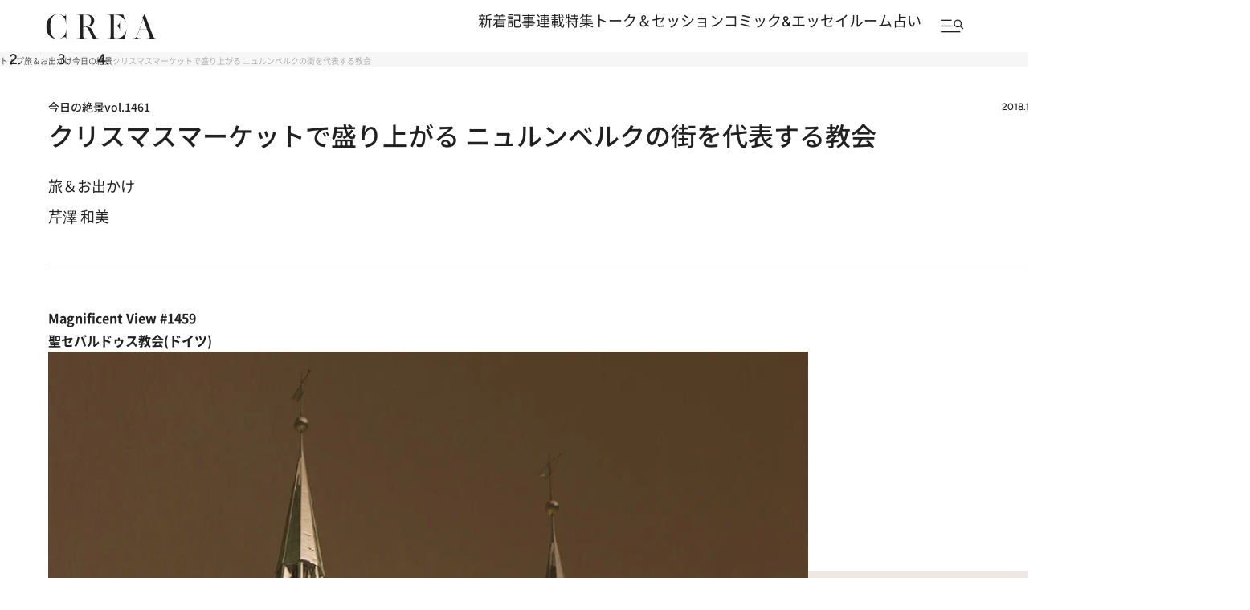

--- FILE ---
content_type: text/html; charset=utf-8
request_url: https://www.google.com/recaptcha/api2/aframe
body_size: 181
content:
<!DOCTYPE HTML><html><head><meta http-equiv="content-type" content="text/html; charset=UTF-8"></head><body><script nonce="uAfwbYszOillxgIydwlIBA">/** Anti-fraud and anti-abuse applications only. See google.com/recaptcha */ try{var clients={'sodar':'https://pagead2.googlesyndication.com/pagead/sodar?'};window.addEventListener("message",function(a){try{if(a.source===window.parent){var b=JSON.parse(a.data);var c=clients[b['id']];if(c){var d=document.createElement('img');d.src=c+b['params']+'&rc='+(localStorage.getItem("rc::a")?sessionStorage.getItem("rc::b"):"");window.document.body.appendChild(d);sessionStorage.setItem("rc::e",parseInt(sessionStorage.getItem("rc::e")||0)+1);localStorage.setItem("rc::h",'1768657988228');}}}catch(b){}});window.parent.postMessage("_grecaptcha_ready", "*");}catch(b){}</script></body></html>

--- FILE ---
content_type: text/css; charset=utf-8
request_url: https://crea.ismcdn.jp/resources/crea/v1/css/base/fonts.css?rd=202511141000
body_size: 344
content:
@charset "utf-8";
/* ############################################################################################################################
#    2024/11/10　リニューアル
#    v1 fontファイル
############################################################################################################################ */
/* =======================================
  Noto Sans JP
======================================= */
@font-face {
  font-family: 'Noto Sans JP';
  font-style: normal;
  font-weight: 400;
  src: local("Noto Sans CJK JP"),
       local('NotoSansCJKjp-Regular'),
       local('NotoSansJP-Regular'),
       url('/common/fonts/NotoSansJP-Regular.woff2') format('woff2');
}

@font-face {
  font-family: 'Noto Sans JP';
  font-style: normal;
  font-weight: 500;
  src: local("Noto Sans JP Medium"),
       local("Noto Sans CJK JP Medium"),
       local("NotoSansJP-Medium"),
       url('/common/fonts/NotoSansJP-Medium.woff2') format('woff2');
}

@font-face {
  font-family: 'Noto Sans JP';
  font-style: normal;
  font-weight: 700;
  src: local('NotoSansCJKjp-Bold'),
       local('NotoSansJP-Bold'),
       url('/common/fonts/NotoSansJP-Bold.woff2') format('woff2');
}

.font-noto-sans {
  font-family: 'Noto Sans', 'Noto Sans CJK JP', 'Noto Sans JP', sans-serif;
}

/* =======================================
  Josefin Sans
======================================= */
@font-face {
    font-family: 'Josefin Sans';
    font-style: normal;
    font-weight: 100 900; 
    src: url('/common/fonts/JosefinSans-VariableFont_wght.ttf') format('truetype');
}

@font-face {
    font-family: 'Josefin Sans';
    font-style: italic;
    font-weight: 100 900;
    src: url('/common/fonts/JosefinSans-Italic-VariableFont_wght.ttf') format('truetype');
}

.font-josefin-sans {
  font-family: 'Josefin Sans', sans-serif;
}

/* =======================================
  Cookie
======================================= */
@font-face {
    font-family: 'Cookie';
    font-style: normal;
    font-weight: 100 900; 
    src: url('/common/fonts/Cookie-Regular.ttf') format('truetype');
}

.font-cookie {
  font-family: 'Cookie', sans-serif;
}

/* =======================================
  Figtree
======================================= */
@font-face {
  font-family: 'Figtree';
  src: url('/common/fonts/figtree/Figtree-Medium.ttf') format('truetype');
  font-weight: 500;
  font-style: normal;
}

@font-face {
  font-family: 'Figtree';
  src: url('/common/fonts/figtree/Figtree-SemiBold.ttf') format('truetype');
  font-weight: 600;
  font-style: normal;
}

.font-figtree {
  font-family: 'Figtree', sans-serif;
}



--- FILE ---
content_type: text/css; charset=utf-8
request_url: https://crea.ismcdn.jp/resources/crea/v1/pc/css/layout/article.css?rd=202601161030
body_size: 18874
content:
@charset "utf-8";
/* ############################################################################################################################
#    2024/11/10　リニューアル
#    v1 articleファイル
############################################################################################################################ */

/* ----------------------------------------------------------------------------------------------------------------------------
.article-head
---------------------------------------------------------------------------------------------------------------------------- */
.article-head {
  width: 100%;
  margin-block: 40px;
  padding-bottom: 48px;
  border-bottom: 1px solid #e7e7e7;
  position: relative;

  &.no-border {
    border: none;
  }
}

.article-head__title,
.article-head h1 {
  margin-block: 21px 24px;
  font-size: 32px;
  font-size: 3.2rem;
  font-weight: 500;
  line-height: 1.6;
  position: relative;
}

.article-head__subtitle {
  margin-top: 20px;
  font-size: 14px;
  font-size: 1.4rem;
  text-align: left;
  color: #999;
}

.article-head .subtitle {
  margin-top: 20px;
  font-size: 14px;
  font-size: 1.4rem;
  text-align: right;
  color: #999;

  &.comic {
    width: 450px;
    margin: 20px auto;
  }

  a {
    color: #999;
  }
}

/** member-present **/
.article-head__member-present {
  margin-top: 24px;
  position: relative;
  display: flex;
}

.article-head__member-present span {
  padding: 4px 8px;
  font-weight: 500;
  font-size: 10px;
  font-size: 1.0rem;
  line-height: 100%;
  background: #F597AD;
  color:#fff;
  border-radius: 30px;
}

.article-head__member-present.member span {
  background: #F597AD;
}

.article-head__member-present.traveller span {
  background: #bfa366;
}

/** promoted **/
.article-head.promoted .article-head__title {
  padding-bottom: 30px;
}

.article-head.promoted .article-head__title:after {
  content: 'Promoted';
  position: absolute;
  left:0 ;
  bottom: 0;
  padding: 4px 8px;
  font-weight: 500;
  font-size: 10px;
  font-size: 1.0rem;
  line-height: 100%;
  background: var(--color-gray1);
  border-radius: 30px;
}

.article-head .magazine-title {
  margin-top: 20px;
  font-size: 18px;
  font-size: 1.8rem;
  font-weight: bold;
  text-align: right;
}

.article-head .icatch {
  width: 800px;
  margin: 0 auto;
}

.article-head .context {
  display: flex;
  gap: 10px;
  flex-direction: column;
  margin: 0 0 0;
}

.article-head .box {
  margin: 18px 0 0;
  text-align: left;
  color: var(--color-quaternary);
  font-family: var(--font-noto-sans);
  font-size: 18px;
  font-style: normal;
  font-weight: 600;
  line-height: 150%;
}

.article-head .box .genre {
  font-size: 18px;
  font-size: 1.8rem;
  text-align: left;
}

.article-head .box .subtitle {
  margin: 0;
  font-size: 12px;
  font-size: 1.2rem;
}

.article-head .box a {
  display: block;
  color: var(--color-quaternary);
}

.article-head h1 p {
  line-height: 38px;
  font-size: 18px;
  font-size: 1.8rem;
  font-weight: normal;
}

.article-head h1 p+p {
  font-size: 34px;
  font-size: 3.4rem;
  font-weight: bold;
}

.article-head.promoted .context,
.article-head.member .context {
  padding-bottom: 30px;
}

.article-head.promoted .context:after {
  content: 'Promoted';
  position: absolute;
  left: 50%;
  -webkit-transform: translateX(-50%);
  transform: translateX(-50%);
  bottom: 0;
  padding: 0 3px;
  line-height: 12px;
  font-size: 9px;
  font-size: 0.9rem;
  color: #222;
  background-color: #ccc;
}

.article-head.member .context:after {
  content: 'MEMBER';
  position: absolute;
  left: 50%;
  transform: translateX(-50%);
  bottom: 0;
  padding: 0 3px;
  line-height: 12px;
  font-size: 9px;
  font-size: 0.9rem;
  font-weight: bold;
  color: #fff;
  background-color: #FF9AA0;
}

.article-head .sns {
  margin: 30px 0 40px;
  font-size: 0;
  text-align: center;
}

.article-head .sns li {
  display: inline-block;
  width: 18px;
}

.article-head .sns li+li {
  margin-left: 50px;
}

.article-head .sns li.twitter {
  width: 22px;
}

/*** author-header ***/
.article-head .author-header {
  margin: 0 0 15px;
  text-align: center;
  overflow: hidden;
  position: relative;
}

.article-head .author-header .author-box {
  /*display: inline-block;*/
}

.article-head .author-header .author {
  display: table-cell;
  height: 34px;
  padding-left: 40px;
  padding-right: 25px;
  font-weight: 700;
  font-size: 16px;
  font-size: 1.6rem;
  position: relative;
  vertical-align: middle;
}

.author-header.article-author-profile .author {
  display: block;
}

.article-head .author-header .author:last-child {
  padding-right: 0;
}

.article-head .author-header .author .icon-author {
  display: inline-block;
  width: 34px;
  height: 34px;
  background-repeat: no-repeat;
  background-size: cover;
  background-position: center center;
  position: absolute;
  top: 0;
  left: 0;
  border-radius: 50%;
}

.article-head .author-header>span.date {
  display: inline-block;
  float: right;
  line-height: 40px;
  color: #757575;
  font-weight: 100;
  font-size: 12px;
  font-size: 1.2rem;
}

/* .article-head__top */
.article-head__top {
  display: flex;
  align-items: center;
  justify-content: space-between;
  gap: 10px;
  font-weight: 500;
}

/* .article-head__related-links */
.article-head__related-links {
  display: flex;
  flex-direction: column;
  row-gap: 4px;
  font-size: 14px;
  font-size: 1.4rem;

  > a {
    display: inline-flex;
    align-items: center;
    column-gap: 8px;
    width: fit-content;
    font-size: 14px;
    font-size: 1.4rem;
    color: #1c5dd6;
  }

  > a > span {
    color: #212121;
    font-family: var(--font-figtree);
  }
}

/* .article-head__date */
.article-head__date {
  margin-left: auto;
  font-size: 12px;
  font-size: 1.2rem;
  font-family: var(--font-figtree);
}

/* .article-head__labels */
.article-head__labels {
  display: flex;
  flex-direction: column;
  row-gap: 8px;
  margin-top: 24px;
}

/* .article-head__genres, .article-head__keywords */
.article-head__genres,
.article-head__keywords {
  display: flex;
  align-items: center;
  flex-wrap: wrap;
  gap: 4px;

  > a {
    display: grid;
    place-items: center;
    padding: 3px 12px;
    border: 1px solid #e7e7e7;
    border-radius: 40px;
    color: #212121;
    font-size: 11px;
    font-size: 1.1rem;
    font-weight: 500;
    line-height: 1.6;
  }
}

/* .article-head__author */
.article-head__author {
  display: flex;
  column-gap: 10px;
  margin-top: 12px;
  flex-wrap: wrap;

  .author {
    display: flex;
    align-items: center;
    column-gap: 8px;

    .icon-author {
      width: 24px;
      height: 24px;
      background-size: contain;
      border-radius: 50vh;
      overflow: hidden;
    }

    > a {
      color: #212121;
      font-size: 12px;
      font-size: 1.2rem;
      font-weight: 500;
      line-height: 1.6;
    }
  }
}

/* .article-head__casts */
.article-head__casts {
  display: flex;
  flex-wrap: wrap;
  column-gap: 14px;
  margin-top: 24px;
}

.article-head__cast {
  display: flex;
  flex-direction: column;
  align-items: center;
  row-gap: 4px;
}

.article-head__cast-image,
.content img.article-head__cast-image {
  width: 64px;
  height: 64px;
  border-radius: 50vh;
  overflow: hidden;
  object-fit: cover;
}

.article-head__cast-text {
  font-size: 11px;
  font-size: 1.1rem;
  line-height: 1.6;
  font-weight: 400;
}

.author-header .article-list__icon-list {
  font-size: 12px;
  font-size: 1.2rem;
  width: auto;
}

.author-header .article-list__icon-list span.portal47 {
  width: 84px;
  padding: 3px 6px 2px 16px;
}

.author-header .article-list__icon-list span.portal47::before {
  left: 8px;
  top: 3px;
  width: 12px;
  height: 11px;
}

.author-header .article-list__icon-list span.promoted {
  width: 90px;
  padding: 3px 6px 2px 15px;
}

.author-header .article-list__icon-list span.promoted::before {
  left: 6px;
  top: 2.8px;
  width: 12px;
  height: 10px;
}

.article-head--col {
  display: flex;
  justify-content: space-between;
  align-items: center;
}

.article-head--col .article-head__text {
  display: flex;
  gap: 10px;
  flex-direction: column;
}

.article-head--col .magazine-title {
  margin-top: 0;
  font-size: 20px;
  font-size: 2.0rem;
  font-weight: 600;
  line-height: 100%;
  text-align: left;
}

.article-head--col h1 {
  margin: 0;
}

.article-head--col h1 p+p {
  font-size: 36px;
  font-size: 3.6rem;
  font-weight: 600;
  line-height: 140%;
}

.article-head--col .context {
  font-size: 16px;
  font-size: 1.6rem;
  font-weight: 600;
  line-height: 100%;
}

.article-head--col .link-button {
  margin: 0;
}

.article-head--col .link-button a {
  width: 312px;
}

.article-head>*:first-child {
  margin-top: 0;
}

.article-head>*:last-child {
  margin-bottom: 0;
}

/* ----------------------------------------------------------------------------------------------------------------------------
.article-keyword
---------------------------------------------------------------------------------------------------------------------------- */

.article-keyword {
  position: relative;
  margin-top: 20px;
}

.article-keyword__item {
  display: inline-block;
  padding: 0 10px;
  margin-right: 10px;
  font-size: 16px;
  font-size: 1.6rem;
  font-weight: 400;
  line-height: 150%;
  border-radius: 100px;
  border: 1px solid var(--color-black);
  background: var(--color-white);
}

.article-keyword__item:hover {
  color: var(--color-white);
  background: var(--color-black);
  opacity: 1;
}

/* ----------------------------------------------------------------------------------------------------------------------------
.article-series-links
---------------------------------------------------------------------------------------------------------------------------- */
.article-series-links {
  margin-top: 24px;
  background: #f6f6f6;
  font-weight: 500;
  line-height: 1.6;
}

.article-series-links__heading {
  padding: 12px 29px;
  font-size: 12px;
  font-size: 1.2rem;
}

.article-series-links__list {
  display: flex;
  flex-wrap: wrap;
  padding: 24px 28px 32px;
  row-gap: 20px;

  >li {
    width: calc(100% / 4);
  }
}

.article-series-links__item {
  display: grid;
  grid-template-areas:
    "image text"
  ;
  grid-template-columns: 57px auto;
  grid-template-rows: auto 1fr;
  gap: 4px 16px;
  padding-right: 40px;
  border-right: 1px solid #fff;

  .article-series-links__list>li:not(:nth-of-type(4n + 1))>& {
    padding-left: 40px;
  }

  .article-series-links__list>li:nth-of-type(4n)>& {
    border-right: none;
  }
}

.article-series-links__image {
  grid-area: image;
  width: 57px;
  height: 57px;

  >img {
    height: 100%;
    object-fit: cover;
  }
}

.article-series-links__text {
  grid-area: text;
  display: flex;
  flex-direction: column;
  justify-content: center;
  row-gap: 4px;
}

.article-series-links__num {
  font-size: 12px;
  font-size: 1.2rem;
  line-height: 1;
  font-family: var(--font-figtree);
}

.article-series-links__title {
  --lines: 2;
  min-width: 0;
  min-height: 0;
  overflow: hidden;

  >p {
    line-clamp: var(--lines);
    display: -webkit-box;
    -webkit-box-orient: vertical;
    -webkit-line-clamp: var(--lines);
    overflow: hidden;
    font-size: 12px;
    font-size: 1.2rem;
  }
}


/* ----------------------------------------------------------------------------------------------------------------------------
hr
---------------------------------------------------------------------------------------------------------------------------- */
.content__left hr.hr_black {
  margin: 40px 0;
}

hr.hr_black {
  border-top: 1px solid #000;
}


/* ----------------------------------------------------------------------------------------------------------------------------
.link-button
---------------------------------------------------------------------------------------------------------------------------- */
.noprovide.link-button {
  display: flex !important;
}

.link-button,
.link-button > span{
  display: flex;
  justify-content: center;
  margin-block: 40px;
  height: auto;
}

.link-button a {
  display: grid;
  place-items: center;
  width: fit-content;
  height: auto;
  padding: 10px 40px;
  border: 1px solid #212121;
  border-radius: 50px;
  color: #212121 !important;
  font-size: 14px;
  font-size: 1.4rem;
  font-weight: 500;
  line-height: 1.6;
  box-shadow: none;
  text-align: center;

  &:hover {
    background: inherit;
    color: inherit;
    opacity: .5;
  }

  &::before,
  &::after {
    display: none;
  }
}

.link-button.link-button__default a {
  width: 340px;
}

.link-button.space_b {
  margin-bottom: 70px;
}

.link-button>span {
  width: 100%;
  height: 100%;
}

/*button01*/
.link-button.button01,
.content .link-button.button01 {
  margin: 50px 0;
  text-align: center;
  width: initial;
  box-shadow: none;
  max-width: initial;
  height: auto;
}

.article-series-first-link a,
.link-button.button01 a,
.content .link-button.button01 a {
  display: block;
  width: 100%;
  height: 100%;
  padding: 16px 24px;
  border: none;
  border-top: 1px solid var(--color-black);
  border-bottom: 1px solid var(--color-black);
  text-align: center;
  background: #FFF;
  position: relative;
  color: var(--link-active);
  text-decoration: underline;
  font-size: 18px;
  font-size: 1.8rem;
  font-weight: 600;
  box-shadow: none;
}

.article-series-first-link a:hover,
.content .link-button.button01:hover {
  background: var(--color-white);
  opacity: 0.5;
}

.content .link-button.button01 a:before {
  content: none;
}

.content .link-button.button01 a span.fixed-labe {
  font-size: 14px;
  font-size: 1.4rem;
  line-height: normal;
  text-decoration: underline;
  color: var(--link-active);
  margin-right: 16px;
  font-weight: normal;
}

.content .link-button.button01 a span.link-label {
  font-size: 18px;
  font-size: 1.8rem;
  line-height: normal;
  text-decoration: underline;
  font-weight: 600;
  color: var(--link-active);
}

/* .author */
.link-button.author,
.article-body .link-button.author {
  margin: 40px auto;

  > a {
    display: grid;
    place-items: center;
    height: auto;
    padding: 9px 36px;
    border: 1px solid #212121;
    border-radius: 50px;
    box-shadow: none;
    font-size: 14px;
    font-size: 1.4rem;
    font-weight: 500;
    line-height: 1.6;

    &::before {
      display: none;
    }

    &:hover {
      background: inherit;
      color: inherit;
      opacity: .5;
    }
  }
}

.module-pagination + .link-button.author,
.module-pagination + .article-body .link-button.author {
  margin-top: -70px;
}

/* ----------------------------------------------------------------------------------------------------------------------------
.article-body
---------------------------------------------------------------------------------------------------------------------------- */
/* === メイン === */
.article-body {
  position: relative;
  width: auto;
  margin: 0 auto 40px;
  color: var(--color-text-black1);
  font-family: var(--font-noto-sans);
  font-size: 16px;
  font-size: 1.6rem;
  font-weight: 400;
  line-height: 1.8;

  .content__left & {
    max-width: 858px;
    margin-inline: 0;
  }

  figure:has(+ .toc) {
    margin-bottom: 50px;
  }

  > *:first-child {
    margin-top: 0;
  }

  > *.first-child {
    margin-top: 0;
  }

  .module-sns-share {
    margin-bottom: 0;
  }
}

/* === 見出し === */
.article-body {
  h2,
  h3 {
    margin-block: 40px;
    font-weight: 500;
    line-height: 1.6;
  }

  h2 {
    font-size: 28px;
    font-size: 2.8rem;
    font-weight: 500;
    line-height: 1.6;
  }

  h3 {
    font-size: 20px;
    font-size: 2.0rem;
  }

  h4 {
    position: relative;
    margin-block: 30px;
    line-height: 28px;
    font-size: 18px;
    font-size: 1.8rem;
  }

  .moon-type {
    text-align: center;
  }

  .article-headline {
    width: 100%;
  }

  .headline2 {
    margin-block: 40px;
    font-family: var(--font-figtree);
    font-size: 28px;
    font-size: 2.8rem;
    line-height: 1;
    letter-spacing: .04em;
    font-weight: 600;
  }
}

/* === テキスト === */
.article-body {
  > p {
    margin-bottom: 30px;
    color: var(--color-black);
    font-family: var(--font-noto-sans);
    font-size: 16px;
    font-size: 1.6rem;
    font-weight: 400;
    line-height: 1.8;
  }

  strong {
    font-weight: 900;
  }

  small {
    font-size: 11px;
    font-size: 1.1rem;
  }

  sub {
    vertical-align: sub;
    font-size: 9px;
    font-size: 0.9rem;
  }

  em {
    background: var(--color-gray3);
    color: var(--color-text);
    font-family: var(--font-noto-sans);
    font-weight: 500;
    font-size: 22px;
    font-size: 2.2rem;
    line-height: 160%;
    font-style: normal;
    width: 100%;
    display: block;
    padding: 4px 8px;
    margin-bottom: 30px;
  }

  a {
    em {
      display: inline;
      background: none;
    }
  }

  blockquote {
    margin-block: 40px;
    padding: 5px 0 5px 20px;
    border-left: 3px solid #ccc;
  }

  .toc__title {
    margin: 0;
    color: var(--color-black);
    font-size: 16px;
    font-size: 1.6rem;
    font-weight: 400;
    line-height: 100%;
    font-family: var(--font-josefin-sans);
  }

  .credit,
  .caption {
    margin-top: 20px;
    color: var(--color-black);
    font-size: 14px;
    font-size: 1.4rem;
    font-weight: 400;
    line-height: 150%;
  }

  .caption {
    margin-top: 20px;
    color: #6d6d6d;
    font-size: 12px;
    font-size: 1.2rem;
    line-height: 1.6;
    font-weight: 400;
  }
}

/* === 主題区切り（水平線） === */
.article-body {
  hr {
    clear: both;
    margin: 40px 0;
    border: none;
    border-top: 1px solid #e7e7e7;

    &.hr_black {
      border-top: 1px solid #000;
    }

    &::before {
      display: none;
    }
  }
}

/* === リンク === */
.article-body {
  > p > a,
  > ul > li > a {
    color: #1c5dd6;
    font-size: 16px;
    font-size: 1.6rem;
    font-weight: 400;
    line-height: 180%;
    text-decoration: none;
    font-feature-settings: "palt";
    word-break: break-all;

    &:hover {
      text-decoration: underline;
    }

    &[target="_blank"]::after {
      content: "";
      display: inline-block;
      width: 18px;
      height: 16px;
      margin-inline: 3px;
      background-image: url(/common/crea/images/v1/icon/blank_blue.svg);
      background-position: center;
      background-size: 100%;
      background-repeat: no-repeat;
      translate: 0 2px;
    }
  }

  > ul > li > a {
    width: fit-content;
    line-height: 1.6;
  }

  .content__btn {
    margin: 50px auto;
  }

  .noprovide.link-button {
    display: flex !important;
  }

  .link-button {
    display: flex;
    justify-content: center;
    margin-block: 40px;
    height: auto;
  }

  .link-button a {
    display: grid;
    place-items: center;
    width: fit-content;
    height: auto;
    padding: 10px 40px;
    background: #fff;
    border: 1px solid #212121;
    border-radius: 50px;
    color: #212121 !important;
    font-size: 14px;
    font-size: 1.4rem;
    font-weight: 500;
    line-height: 1.6;
    box-shadow: none;

    &:hover {
      background: inherit;
      color: inherit;
      opacity: .5;
    }

    &::before {
      border-top: 2px solid var(--color-white);
      border-left: 2px solid var(--color-white);
      // border-color: inherit;
    }

    &::before,
    &::after {
      display: none;
    }
  }

  .link-button.pink a {
    &:hover {
      background: #F597AD;
    }
  }

  .link-button.download a {
    display: flex;
    align-items: center;
    justify-content: center;

    &::after {
      content: "";
      display: block;
      width: 16px;
      height: 16px;
      background-image: url(/common/crea/images/v1_1/icon/download.svg);
      background-size: contain;
    }
  }

  .link-button.tal {
    justify-content: flex-start;
  }

  .link-button + .link-button {
    margin-top: 50px;
  }

  .link-button.link-button__default a {
    width: 340px;
  }

  .link-button.space_b {
    margin-bottom: 70px;
  }

  .link-button.button01 {
    margin: 50px 0;
    text-align: center;
    width: initial;
    box-shadow: none;
    max-width: initial;
    height: auto;

    &:hover {
      background: var(--color-white);
      opacity: 0.5;
    }

    a {
      display: block;
      width: 100%;
      height: 100%;
      padding: 16px 24px;
      border: none;
      border-top: 1px solid var(--color-black);
      border-bottom: 1px solid var(--color-black);
      border-radius: 0;
      text-align: center;
      background: #FFF;
      position: relative;
      color: var(--link-active);
      text-decoration: underline;
      font-size: 18px;
      font-size: 1.8rem;
      font-weight: 600;
      box-shadow: none;

      &::before {
        content: none;
      }

      span.fixed-label {
        font-size: 14px;
        font-size: 1.4rem;
        line-height: normal;
        text-decoration: underline;
        color: var(--link-active);
        margin-right: 16px;
        font-weight: normal;
      }

      span.link-label {
        font-size: 18px;
        font-size: 1.8rem;
        line-height: normal;
        text-decoration: underline;
        font-weight: 600;
        color: var(--link-active);
      }
    }
  }

  .module-pagination + .link-button.button01 {
    margin-top: -70px;
  }

  .link-button.next {
    margin-bottom: 0;

    a {
      border-bottom: none;
    }
  }

  .ambassador-link {
    margin: 60px auto;

    .inner {
      margin-top: 14px;
      padding: 40px 20px;
      line-height: 22px;
      font-size: 13px;
      font-size: 1.3rem;
      background-color: #EFEFEF;

      p {
        margin-bottom: 45px;
      }

      .button {
        font-size: 0;
        text-align: center;

        .link-button {
          display: inline-block;
          width: 250px;
          margin: 0;
          font-size: 13px;
          font-size: 1.3rem;

          a {
            min-width: auto;
          }

          &+.link-button {
            margin-left: 20px;
          }
        }
      }
    }
  }

  .moon-link .link-button {
    display: inline-block;
    width: auto;
    margin: 0;
  }

  .link-button.green a {
    color: #fff;
    background-color: #8FC31F;
    border: none;
  }

  .direct-access-info {
    margin-bottom: 40px;
    text-align: center;

    a {color: #1c5dd6;}

    .direct-access-info__link {
      padding-left: 20px;
      position: relative;

      /* アイコン */
      &::before {
        content: "";
        display: block;
        width: 7px;
        height: 7px;
        position: absolute;
        left: 0;
        top: 10px;
        border-bottom: 1px solid #212121;
        border-left: 1px solid #212121;
        rotate: 45deg;
      }
    }
  }
}

/* === リスト === */
.article-body {
  > ol,
  > ul {
    display: flex;
    flex-direction: column;
    row-gap: 16px;
    margin-block: 40px;

    > li {
      list-style: none;
      color: #212121;
      font-size: 14px;
      font-size: 1.4rem;
      font-weight: 400;
      line-height: 1.6;
    }
  }

  > ol {
    > li {
      counter-increment: number;

      &::before {
        content: counter(number);
        display: block;
        font-size: 14px;
        font-size: 1.4rem;
        font-weight: 500;
        text-align: center;
      }
    }
  }

  > ul {
    > li {
      padding-left: 18px;
      position: relative;

      /* 黒天 */
      &::before {
        content: "";
        display: block;
        flex-shrink: 0;
        width: 4px;
        height: 4px;
        background: #212121;
        border-radius: 50vh;
        position: absolute;
        top: 1em;
        left: 0;
      }
    }

    > li:has(> em) {
      padding-left: 0;

      &::before {
        display: none;
      }
    }
  }


  .ul.toc__list {
    list-style: none;
    padding: 8px 19px;
    margin: 0 0 0 19px;
  }

  .ul li.toc__item {
    list-style: disc;
  }
}

/* === テーブル === */
.article-body {
  table {
    width: 100%;
    margin-block: 40px;
    border-bottom: 1px solid #e7e7e7;
    border-collapse: collapse;

    tr {
      border-top: 1px solid #e7e7e7;
    }

    th, td {
      padding-block: 20px;
      font-size: 16px;
      font-size: 1.6rem;
      line-height: 1.8;
      font-weight: 400;
    }

    th {
      width: 184px;
      text-align: left;
    }

    td {
      margin-left: 56px;
    }

    em {
      margin: 0;
      padding: 0;
      background: transparent;
      color: #e54c78;
      font-size: inherit;
    }

    a {
      color: #1c5dd6;
    }

    &.border {
      th,
      td {
        padding: 10px;
        text-align: center;
        border: 1px solid #ccc;
      }
    }

    &table.border-bottom {
      th,
      td {
        padding: 10px 0;
        border-bottom: 1px solid #ccc;
      }
    }
  }
}

/* === メディア系 === */
.article-body {
  figure,
  .embed {
    margin-top: 40px;
  }

  figure {
    > a {
      display: inline-block;
    }

    figcaption {
      padding-top: 6px;
      color: #6d6d6d;
      font-size: 12px;
      font-size: 1.2rem;
      font-weight: 400;
    }
  }

  .image-area {
    margin-bottom: 40px;
  }

  .embed {
    .embed-caption {
      padding-top: 8px;
      font-size: 14px;
      font-size: 1.4rem;
      font-weight: 400;
      line-height: 150%;
      color: var(--color-gray7);
    }

    iframe {
      vertical-align: top;
    }

    &.youtube .embed-obj,
    &.spotify .embed-obj {
      position: relative;
      width: 100%;
      padding-top: 56.25%;
    }

    &.youtube.vertical .embed-obj {
      padding-top: 100%;
    }

    &.googlemap .embed-obj {
      position: relative;
      width: 100%;
      padding-top: 75%;
    }

    &.youtube .embed-obj iframe,
    &.googlemap .embed-obj iframe,
    &.spotify .embed-obj iframe {
      position: absolute;
      left: 0;
      top: 0;
      width: 100%;
      height: 100%;
    }

    &.instagram .embed-obj iframe {
      width: 100% !important;
      max-width: 100% !important;
      margin: 0 !important;
    }

    &.twitter .embed-obj twitter-widget {
      margin: 0 auto !important;
    }
  }

  .comic-image {
    margin: 120px auto 60px;
  }

  .gallery-icon {
    position: relative;

    > a {
      position: relative;

      &::before {
        content: '';
        position: absolute;
        right: 2px;
        top: 2px;
        width: 62px;
        height: 62px;
        background: url(/common/crea/images/v1_1/icon/gallery.svg) left top no-repeat;
        background-size: 100%;
      }
    }
  }

  .gallery-icon__caption {
    display: grid;
    grid-template-areas:
      "caption link"
    ;
    justify-content: space-between;
    width: 100%;
    column-gap: 16px;
    margin-top: 16px;
    line-height: 1.6;

    > figcaption {
      grid-area: caption;
    }
  }

  .gallery-icon__link {
    grid-area: link;
    width: fit-content;
    height: fit-content;

    > a {
      display: block;
      padding: 6px 24px;
      border: 1px solid #212121;
      border-radius: 50px;
      color: #212121;
      font-size: 12px;
      font-size: 1.2rem;
      font-weight: 500;
      text-align: center;

      &:hover {
        text-decoration: none;
      }
    }
  }

  .figure-center,
  .figure-left,
  .figure-right {
    margin-top: 30px;
    margin-left: auto;
    margin-right: auto;
  }

  .figure-center.first-child,
  .figure-left.first-child,
  .figure-right.first-child {
    margin-top: 0;
  }

  .figure-center {
    text-align: center;

    figcaption {
      text-align: left;
    }

    img {
      max-width: 100%;
      height: auto;
    }
  }

  .figure-left {
    .image-area {
      float: left;
      width: 300px;
      margin-right: 20px;
      margin-bottom: 20px;

      img {
        max-width: 300px;
      }
    }

    &.no-wraparound .text-area {
      float: right;
      width: 320px;
    }
  }

  .figure-right {
    .image-area {
      float: right;
      width: 300px;
      margin-left: 20px;
      margin-bottom: 20px;

      img {
        max-width: 300px;
      }
    }

    &.no-wraparound .text-area {
      float: left;
      width: 320px;
    }
  }

  img#read-to-end {
    width: 1px;
    height: 1px;
  }

  .images-2cols,
  .images-3cols {
    --x-col-margin: 24px;
    display: flex;
    flex-wrap: wrap;
    gap: 12px var(--x-col-margin);
    margin-block: 40px;
    position: relative;

    &:has(.gallery-icon__caption) {
      row-gap: 0;
    }

    .image-area {
      margin-bottom: 0;
    }

    .image-area > a {
      display: block;
    }

    figcaption {
      width: 100%;
      padding-top: 0;
    }

    &::before,
    &::after {
      display: none;
    }
  }

  .images-2cols .image-area {
    width: calc((100% / 2) - (var(--x-col-margin) / 2));
  }

  .images-3cols .image-area {
    width: calc((100% / 3) - (var(--x-col-margin) / 1.5));
  }
}

/* === ブロック装飾 ===*/
.article-body {
  .box-normal,
  .box-thick,
  .box-color,
  .box-author {
    margin: 40px 0;
    padding: 56px;

    table {
      margin-top: 40px;
    }

    ul {
      margin-top: 40px;
    }

    li {
      font-size: 14px;
      font-size: 1.4rem;
      font-weight: 600;
      line-height: 180%;
    }

    a {
      color: #1c5dd6;
      font-size: inherit;
      text-decoration: none;
      font-feature-settings: "palt";
      word-break: break-all;

      &:hover {
        text-decoration: underline;
      }

      &[target="_blank"]::after {
        content: "";
        display: inline-block;
        width: 16px;
        height: 16px;
        margin-right: 3px;
        background-image: url(/common/crea/images/v1/icon/blank_blue.svg);
        background-position: center;
        background-size: 100%;
        background-repeat: no-repeat;
        translate: 0 2px;
      }
    }

    .link-button:has(+ p) {
      margin-bottom: 20px;
    }

    .link-button a {
      font-size: 14px;
      font-size: 1.4rem;
      font-weight: 500;
      background: none;
      &::after {
        display: none;
      }

      &:hover {
        text-decoration: none;
      }
    }

    .box-image-left img {
      max-width: 200px;
    }

    .box-text-right {
      float: right;

      .box-image-left + & {
        width: 370px;
      }
    }

    .box-title {
      margin-block: 40px;
      color: #212121;
      font-size: 16px;
      font-size: 1.6rem;
      font-weight: 500;
      line-height: 1.6;

      &:has(+ p) {
        margin-bottom: 5px;
        font-size: 14px;
        font-size: 1.4rem;
        font-weight: 700;
      }
    }

    .image-area {
      margin-top: 40px;

      > figcaption {
        margin-top: 12px;
        padding-top: 0;
        font-size: 12px;
        font-size: 1.2rem;
        font-weight: 400;
      }
    }

    .box-image-left {
      .image-area {
        margin-top: 0;
      }
    }

    > p:not([class]) {
      margin-top: 5px;
      font-size: 14px;
      font-size: 1.4rem;
      font-weight: 400;
      line-height: 1.8;
    }

    .box-image-left {
      float: left;
      width: 200px;
      margin-bottom: 0;
    }

    .box-text-right {
      &:has(+ hr) {
        margin-bottom: 40px;
      }

      > *:first-child {
        margin-top: 0;
      }
    }

    &:not(:has(.box-image-left)):not(:has(.box-text-right)) {
      display: block;
    }

    > *:first-child {
      margin-top: 0 !important;
    }

    > *:last-child {
      margin-bottom: 0 !important;
    }
  }
  .noprovide {
    a {color: #1c5dd6;}
  }
}

/* .box-normal */
.article-body .box-normal {
  border: 1px solid #e7e7e7;
}

/* .box-thick */
.article-body .box-thick {
  border: 1px solid #212121;

  &:has(+ p) {
    margin-bottom: 40px;
  }

  hr {
    border-color: #212121;
  }
}

/* .box-author */
.article-body .box-author {
  background-color: #f6f6f6;
  border: none;

  p {
    font-size: 14px;
    font-size: 1.4rem;
    font-weight: 400;
    line-height: 1.8;
  }

  .box-title {
    font-size: 20px;
    font-size: 2rem;
    font-weight: 500;
    line-height: 1.6;
  }

  .box-image-left {
    width: 120px;
    height: 120px;
    border-radius: 50vh;
    overflow: hidden;

    img {
      width: 100%;
      object-fit: cover;
    }
  }

  .box-text-right {
    margin-bottom: 10px;
    font-weight: 500;

    .box-title {
      margin-bottom: 0;
      font-size: 16px;
      font-size: 1.6rem;
  
      & + p {
        margin-top: 16px;
      }
    }

    a {
      font-size: 14px;
      font-size: 1.4rem;
      font-weight: 400;
      color: #1c5dd6;

      em {
        font-size: 14px;
        font-size: 1.4rem;
        font-weight: 400;
        display: inherit;
        color: #1c5dd6;
      }
    }

    .box-image-left + & {
      width: calc(100% - 120px - 40px);
    }
  }

  &.no-color {
    background-color: #fff;
    border: 1px solid #ccc;
  }

  .box-image-left .box-image-left img {
    max-width: 100px;
  }

  .box-bottom {
    float: right;
    width: calc(100% - 100px - 10px);
  }

  .box-bottom p {
    font-size: 12px;
    font-size: 1.2rem;
  }
}

/* .box-color */
.article-body .box-color {
  border: none;
  background-color: #f6f6f6;

  &.moon {
    background-color: #ffce00;

    p {
      font-size: 19px;
      font-size: 1.9rem;
      line-height: 1.7;
    }
  }

  &.member {
    background-color: #f6f6f6;
  }

  > *:first-child {
    margin-top: 0;
  }

  > *:last-child {
    margin-bottom: 0;
  }

  *:first-child {
    margin-top: 0;
  }
}

/* .column-box */
.article-body .column-box {
  display: flex;
  column-gap: 56px;
  margin-block: 40px;
  padding: 56px;
  border: 1px solid #212121;

  &.cf::before,
  &.cf::after {
    display: none;
  }

  .image {
    flex-shrink: 0;
    width: 200px;
    height: 150px;
    background: center center no-repeat;
    background-size: cover;
  }

  .text {
    display: flex;
    flex-direction: column;
    row-gap: 16px;

    .genre {
      font-size: 10px;
      font-size: 1rem;
      line-height: 1;
      font-weight: 500;
    }

    .title {
      font-size: 16px;
      font-size: 1.6rem;
      line-height: 1.6;
      font-weight: 500;
    }

    .detail {
      > p {
        font-size: 14px;
        font-size: 1.4rem;
        line-height: 1.8;
      }
    }
  }
}

/* .box-magazine */
.article-body .box-magazine {
  width: 100%;
  margin: 0 auto;
  display: flex;
  align-items: flex-start;
  gap: 30px;

  &.cf::before,
  &.cf::after {
    content: none;
  }

  .image-left {
    width: 300px;
    margin: 0;
  }

  .image-left .figure-center {
    margin-top: 0px;
  }

  .text-right {
    flex: 1;
    margin-block: 0;
  }

  .keyword {
    margin-top: 10px;
    clear: both;
    float: right;
    text-align: right;
  }

  .keyword p:last-child {
    margin-right: 0;
  }
}

/* .box-style1 */
.article-body .box-style1 {
  p {
    padding: 0;
    margin: 0;
  }

  table {
    padding: 0;
    margin: 0;
  }
}

/* === books === */
.article-body.books {
  /* 本の話記事交換テーブル対応 BUNSHUN_DEVELOPER-395 20221021 */
  th {
    background-color: #e9f5fd;
    width: 20%;
    max-width: 120px;
    font-weight: bold;
  }

  th,
  td {
    font-size: 14px;
    font-size: 1.4rem;
    line-height: 1.4;
    border: solid 1px #dcdcdc;
    padding: 2%;
  }

  figure {
    text-align: center;
    margin-bottom: 30px;

    figcaption {
      text-align: left;
    }
  }

  img {
    max-height: 640px;
  }
}

/* === online === */
.article-body.online {
  img {
    max-height: 640px;
  }

  div:not([class^="module-"]) img {
    width: auto;
  }
}

/* === キーワード === */
.article-body .keyword {
  margin-top: 60px;
  text-align: left;

  p,
  a {
    text-align: center;
    font-weight: 600;
    line-height: 100%;
    text-align: left;
  }

  p {
    display: inline-block;
    margin: 5px;
  }

  a {
    text-decoration: none;
    color: var(--link-active);
    font-size: 18px;
    font-size: 1.8rem;

    &::before {
      content: "\00BB";
      font-size: 18px;
      font-size: 1.8rem;
      color: var(--link-color);
      padding-right: 5px;
    }
  }
}

/* === ページネーション === */
.article-body .module-pagination {
  ul li a:hover {
    text-decoration: none;
  }
}

.article-body .module-next-button {
  ul li a:hover {
    text-decoration: none;
  }
}

/* === 購入する === */
.article-body .magazine-buy {
  margin: 60px auto;

  .pr {
    position: relative;

    &::after {
      content: '【PR】';
      display: inline-block;
    }
  }

  h4 {
    color: --link-color;
    font-family: var(--font-josefin-sans);
    font-size: 20px;
    font-size: 2.0rem;
    font-weight: 600;
    line-height: 100%;
    margin-bottom: 16px;
  }

  ul {
    margin-top: 0;
    font-size: 0;
    display: flex;
    flex-wrap: wrap;
    gap: 16px;
    margin-bottom: 50px;

    li {
      width: 166px;
    }
  }
}

/* === 次号予告を見る === */
.article-body .magazine-next {
  margin: 0;
  padding: 18px;

  p {
    margin: 0 0 10px;
    color: var(--color-black);
    font-family: var(--font-josefin-sans);
    font-size: 16px;
    font-size: 1.6rem;
    font-weight: 400;
    line-height: 150%;
    text-align: left;

    small {
      font-size: 14px;
      font-size: 1.4rem;
      font-weight: 400;
      line-height: 150%;
    }
  }

  h4 {
    margin: 0 0 20px;
    color: var(--color-black);
    font-family: var(--font-josefin-sans);
    font-size: 30px;
    font-size: 3.0rem;
    font-weight: 600;
    line-height: 100%;
    text-align: left;

    small {
      display: block;
      margin-bottom: 10px;
      font-size: 14px;
      font-size: 1.4rem;
      font-weight: 400;
      line-height: 150%;
    }
  }

  .link-button {
    justify-content: flex-start;
    margin: 20px 0;
  }

  .keyword {
    margin-top: 20px;
  }
}

/* === psychology === */
.article-body {
  .psychology-answer {
    font-size: 34px;
    font-size: 3.4rem;
    font-weight: bold;
    text-align: center;
  }

  .psychology-result {
    padding: 25px 20px;
    font-size: 34px;
    font-size: 3.4rem;
    font-weight: bold;
    text-align: center;
    background-color: #D8F2DF;
  }

  .psychology-share {
    margin-top: 40px;
    font-size: 13px;
    font-size: 1.3rem;
    text-align: center;

    .inner {
      width: 166px;
      padding: 20px;
      margin: 5px auto 0;
      background-color: #EFEFEF;
      border-radius: 10px;

      a+a {
        margin-left: 30px;
      }

      .facebook img {
        width: 34px;
      }

      .twitter img {
        width: 40px;
      }

      .x_psychology img {
        width: 30px;
      }
    }
  }
}

/* === feature === */
.article-body .feature {
  h5 {
    font-size: 16px;
    font-size: 1.6rem;
    margin-bottom: 18px;
  }

  .item {
    a {
      color: #333;
    }

    a .image {
      width: 60px;
      height: 60px;
    }

    a .text {
      width: calc(100% - 60px - 10px);
      padding-top: 0;

      p {
        margin-top: 0;
      }

      .title {
        font-size: 13px;
        font-size: 1.3rem;
        font-weight: normal;
        padding-bottom: 0;
        margin-bottom: 5px;
      }
    }
  }
}

/* === list-vertical-02 === */
.article-body .list-vertical-02 {
  .item .text .bottom ul {
    margin-top: 0;
  }

  .item .text .bottom .date {
    margin-bottom: 0;
  }
}

/* === 購入するリンク === */
.article-body .purchase {
  margin-top: 30px;

  ul {
    font-size: 0;
    margin: 0 0 0 -10px;
  }

  ul li {
    display: inline-block;
    width: 226px;
    margin: 10px 0 0 10px;
    border: 1px solid #e6e6e6;
  }

  &.digital li {
    width: 167px;
  }
}

/* === .module-sanmeigaku === */
.article-body .module-sanmeigaku {
  margin: 40px auto;

  .col .item {
    width: 200px;
    margin: 0;
  }

  .result .col .image {
    width: 290px;
  }

  .result .col .text {
    width: 290px;
  }

  .result .col .text .title {
    font-size: 22px;
    font-size: 2.2rem;
  }

  .result .col .text .detail {
    margin: 0;
  }
}

/* === .module-shichusuimei === */
.article-body .module-shichusuimei {
  margin: 40px auto;

  .col .item {
    width: 200px;
    margin: 0;
  }

  .result .col .image {
    width: 290px;
  }

  .result .col .text {
    width: 290px;
  }

  .result .col .text .title {
    font-size: 22px;
    font-size: 2.2rem;
  }

  .result .col .text .detail {
    margin: 0;
  }
}

/* ----------------------------------------------------------------------------------------------------------------------------
article-magazine-next
---------------------------------------------------------------------------------------------------------------------------- */
.article-body {
  .article-magazine-next {
    display: flex;
    flex-direction: column;
    row-gap: 16px;
    padding: 56px;
    background: #f6f6f6;
    color: #212121;
  }

  .article-magazine-next__heading {
    display: flex;
    flex-direction: column;
    row-gap: 9px;
    margin: 0;
    font-size: 16px;
    font-size: 1.6rem;
    font-weight: 500;
    line-height: 1.6;

    > span {
      font-size: 12px;
      font-size: 1.2rem;
    }
  }


  .article-magazine-next__summary {
    font-size: 14px;
    font-size: 1.4rem;
    line-height: 1.6;
    font-weight: 400;
  }

  .article-magazine-next__note {
    display: flex;
    align-items: center;
    gap: 1em;
    color: #6d6d6d;
    font-size: 12px;
    font-size: 1.2rem;
  }

  .article-magazine-next__links {
    display: flex;
    flex-wrap: wrap;
    align-items: center;
    gap: 16px;

    > a {
      display: grid;
      place-items: center;
      padding: 6px 24px;
      background: transparent;
      border: 1px solid #212121;
      border-radius: 50px;
      color: #212121;
      font-size: 12px;
      font-size: 1.2rem;
      line-height: 1.6;
      font-weight: 500;
    }
  }
}

/* ----------------------------------------------------------------------------------------------------------------------------
#temp-static-about_ad, #temp-static-comic-essay_contribution
---------------------------------------------------------------------------------------------------------------------------- */
:is(#temp-static-about_ad, #temp-static-comic-essay_contribution) .article-body {
  .link-button {
    margin-block: 40px;
  }

  .link-button > a {
    padding: 10px 40px;
    border: 1px solid #212121;
    border-radius: 50px;
    box-shadow: none;
    font-size: 14px;
    font-size: 1.4rem;
    line-height: 1.6;
    font-weight: 500;

    &:hover {
      background: inherit;
      color: inherit;
      opacity: .5;
    }

    &::before {
      display: none;
    }
  }
}

/* ----------------------------------------------------------------------------------------------------------------------------
.article-image
---------------------------------------------------------------------------------------------------------------------------- */

.article-image article {
  /*margin-top: 24px;*/
}

.article-image article .main-image {
  position: relative;
  margin-bottom: 30px;
  overflow: hidden;
}

.article-image article .main-image .image {
  position: relative;
  width: 784px;
  margin: 0 auto 6px;
}

.article-image article .main-image .caption {
  margin: 10px auto 0;
  line-height: 150%;
  font-size: 16px;
  font-size: 1.6rem;
  color: #777;
}

.article-image article .main-image .prev {
  position: absolute;
  left: -35px;
  top: 50%;
  -webkit-transform: translateY(-50%) rotate(180deg);
  transform: translateY(-50%) rotate(180deg);
  width: 30px;
  height: 30px;
  /*
  background: url(/common/crea/images/v1/icon/arrow_white.png) left top no-repeat;
  background-size: 100%;
  */
}

.article-image article .main-image .next {
  position: absolute;
  right: -35px;
  top: 50%;
  -webkit-transform: translateY(-50%);
  transform: translateY(-50%);
  width: 30px;
  height: 30px;
  /*
  background: url(/common/crea/images/v1/icon/arrow_white.png) left top no-repeat;
  background-size: 100%;
  */
}

.article-image article ul {
  width: 784px;
  margin: 0 auto;
  font-size: 0;
}

.article-image article ul li {
  display: inline-block;
  width: 65px;
}

.article-image article ul li+li {
  margin-left: 13px;
}

.article-image article ul li:nth-child(10n + 1) {
  margin-left: 0;
}

.article-image article ul li a {
  display: block;
  width: 100%;
  padding-top: 100%;
  border: 1px solid #707070;
  background: center center no-repeat;
  background-size: cover;
}

.article-image article ul li span {
  display: block;
  width: 100%;
  padding-top: 100%;
  border: 1px solid #707070;
  background: center center no-repeat;
  background-size: cover;
  cursor: pointer;
}

.article-image article ul li.active a {
  border: 1px solid #E54C78;
}

.gallery-button-prev,
.gallery-button-next {
  background: url(/common/crea/images/v1_1/icon/arrow_gray.svg) no-repeat center;
  background-size: 24px;
  height: 48px;
  margin-top: -24px;
  top: 50%;
  width: 44px;
  border-radius: 50%;
}

.gallery-button-next.swiper-button-next:after,
.gallery-button-prev.swiper-button-prev:after {
  font-size: 0;
}

/*サムネイルスライド*/
.photos-thumbnail {
  width: 784px;
  margin: 0 auto;
  font-size: 0;
  overflow: hidden;
}

.photos-thumbnail .gallery-thumbList__item {
  display: inline-block;
  width: 80px;
}

.photos-thumbnail .gallery-thumbList__item a {
  display: block;
  width: 100%;
  padding-top: 100%;
  border: 1px solid #707070;
  background: center center no-repeat;
  background-size: cover;
}

.photos-thumbnail .gallery-thumbList__item span {
  display: block;
  width: 100%;
  padding-top: 100%;
  border: 1px solid #707070;
  background: center center no-repeat;
  background-size: cover;
  cursor: pointer;
}

.photos-thumbnail .gallery-thumbList__item.active a {
  border: 1px solid #E54C78;
}

.gallery-button-prev {
  transform: rotate(180deg);
  left: -7px;
}

.gallery-button-next {
  right: -7px;
}

.gallery-thumbList__item.is-current span {
  border: 1px solid #E54C78;
}

.gallery-thumbList__item:not(.is-current) img {
  opacity: .5;
}

.gallery-slide__inner {
  width: 784px;
}

.gallery-slide__img>img {
  max-width: 100%;
  height: 50vw;
  max-height: 511px;
  object-fit: contain;
}

.gallery-thumbList__item {
  height: 82px;
  position: relative;
  width: 100%;
}

.gallery-thumbList__item>img {
  left: 50%;
  max-height: 100%;
  max-width: 100%;
  position: absolute;
  top: 50%;
  -webkit-transform: translate(-50%, -50%);
  transform: translate(-50%, -50%);
  width: auto;
}

/* ============================================================================================================================
.box-mail-magazine
============================================================================================================================ */
.box-mail-magazine {
  margin: 50px auto;
}

.box-mail-magazine .notes {
  font-size: 16px;
  font-size: 1.6rem;
  font-weight: 400;
  line-height: 150%;
  margin-bottom: 30px;
}

.box-mail-magazine .link-button {
  margin: 0 auto 50px;
}

.box-mail-magazine .caption {
  font-size: 14px;
  font-size: 1.4rem;
  font-weight: 400;
  line-height: 150%;
}

.box-mail-magazine .caption a {
  color: var(--link-active);
  text-decoration: underline;
}

/* ============================================================================================================================
.box-notes
============================================================================================================================ */

.box-notes {
  padding: 20px 30px;
  line-height: 19px;
  font-size: 12px;
  color: #707070;
  border: 1px solid #ccc;
}

.box-notes p:not(:last-child) {
  margin-bottom: 10px;
}

.box-notes span {
  padding: 0 7px;
  color: #fff;
  font-weight: bold;
  background-color: #FF9AA0;
}

.box-notes a {
  color: #E54C78;
}

.box-notes p.travller span {
  background-color: var(--traveller-key-color, #bfa366);
}

.box-notes p.travller a {
  color: var(--traveller-key-color, #bfa366);
}

/* ============================================================================================================================
#temp-03-list-b
============================================================================================================================*/
#temp-03-list-b,
#temp-crea-ambassador {
  .list-vertical-03 {
    margin: 50px auto;
  }

  .list-vertical-03 

  .list-vertical-03 .item+.item {
    margin-top: 20px;
  }

  .list-vertical-03 .item .image {
    position: relative;
    float: left;
    width: 250px;
    height: 187px;
    background: center center no-repeat;
    background-size: cover;
    border: 1px solid #EFEFEF;
  }

  .list-vertical-03 .item.member .image:before {
    content: 'MEMBER';
    position: absolute;
    right: 0;
    top: 0;
    padding: 0 7px;
    line-height: 19px;
    font-size: 12px;
    font-weight: bold;
    text-align: center;
    color: #fff;
    background-color: #F597AD;
  }

  .list-vertical-03 .item.traveller .image:before {
    content: 'CREA Traveller';
    position: absolute;
    right: 0;
    top: 0;
    padding: 0 7px;
    line-height: 19px;
    font-size: 12px;
    font-weight: bold;
    text-align: center;
    color: #fff;
    background-color: var(--traveller-key-color, #bfa366);
  }

  .list-vertical-03 .item.new .image:before {
    content: 'NEW';
    position: absolute;
    right: 0;
    top: 0;
    width: 45px;
    line-height: 19px;
    font-size: 12px;
    font-weight: bold;
    text-align: center;
    background-color: #FFED12;
  }

  .list-vertical-03 .item.promoted .image:after {
    content: 'Promoted';
    position: absolute;
    right: 0;
    top: 0;
    padding: 0 5px;
    line-height: 12px;
    font-size: 8px;
    background-color: rgba(255, 255, 255, 0.8);
  }

  .list-vertical-03 .item.new.promoted .image:after {
    top: 18px;
  }

  .list-vertical-03 .item .text {
    position: relative;
    float: right;
    width: 543px;
    height: 187px;
  }

  .list-vertical-03 .item.member-present .text {
    height: auto;
    min-height: 187px;
  }

  .list-vertical-03 .item .text .title {
    margin-bottom: 13px;
    line-height: 23px;
    font-size: 18px;
    font-weight: bold;
  }

  .list-vertical-03 .item .text .about {
    line-height: 18px;
    font-size: 12px;
  }

  .list-vertical-03 .item .text .bottom {
    position: absolute;
    left: 0;
    bottom: 20px;
    font-size: 10px;
    color: #888;
  }

  .list-vertical-03 .item.member-present .text .bottom {
    position: static;
  }

  .list-vertical-03 .item .text .bottom ul {
    display: inline-block;
    margin-right: 20px;
  }

  .list-vertical-03 .item .text .bottom ul li {
    display: inline-block;
  }

  .list-vertical-03 .item .text .bottom ul li+li:before {
    content: '/';
    padding: 0 0.5em;
  }

  .list-vertical-03 .item .text .bottom .date {
    display: inline-block;
  }

  .list-vertical-03 .item.crea30 .crea30-badge {
    position: absolute;
    top: 1px;
    right: 1px;
    width: 40px;
    height: 40px;
    line-height: 40px;
    border-radius: 40px;
    background-color: #e61b10;
    color: #fff;
    font-size: 9px;
    text-align: center;
  }

  .list-vertical-03 .item.crea30.new .crea30-badge {
    top: 22px;
  }

  .list-vertical-03 .item.crea30.promoted .crea30-badge {
    top: 32px;
  }
}

/* ============================================================================================================================
#temp-14-list-m
============================================================================================================================*/
#temp-14-list-m {
  .list-vertical-03 {
    .title {
      margin-bottom: 13px;
      font-size: 18px;
      font-size: 1.8rem;
      font-weight: 600;
    }

    .about {
      font-size: 12px;
      font-size: 1.2rem;
    }

    .bottom {
      font-size: 10px;
      font-size: 1rem;

      .genre {
        display: inline-block;
        margin-top: 8px;
        margin-right: 20px;
      }

      .genre > li {
        display: inline-flex;
        gap: 8px;
        padding: 3px 12px;
        border: 1px solid #e7e7e7;
        border-radius: 50px;
        font-size: 11px;
        font-size: 1.1rem;
        line-height: 1.6;
        font-weight: 500;
      }

      .date {
        display: inline-block;
      }
    }
  }

  .box-member {
    margin-top: 40px;
  }
}

/* ============================================================================================================================
#temp-21-article-comic
============================================================================================================================*/
#temp-21-article-comic {
  .headline.medium {
    margin-left: 0;
    padding-left: 0;
  }
}

/* ============================================================================================================================
#temp-crea-ambassador
============================================================================================================================*/
#temp-crea-ambassador {
  .list-vertical-03 .item {
    flex-direction: row;
  }

  .list-vertical-03 .item + .item {
    margin-top: 60px;
  }

  .list-vertical-03 .item .image {
    flex-shrink: 0;
    width: 200px;
    height: 266px;
  }

  .list-vertical-03 .text {
    width: calc(100% - 200px - 20px);
    height: auto;
  }

  .list-vertical-03 .text a {
    display: inline;
    text-decoration: underline;
  }
}

/* ============================================================================================================================
.box-member
============================================================================================================================ */
.box-member {
  display: flex;
  width: 820px;
  margin-inline: auto;
  border: 1px solid #f597ad;

  /* .member-left */
  .member-left {
    flex-shrink: 0;
    width: 518px;
    padding: 20px;

    .inner {
      height: 220px;
      padding: 50px 30px 20px;
      background-color: #F597AD;
    }

    .link-button {
      margin-bottom: 30px;

      > a:hover {
        background: #fff;
      }
    }

    p {
      font-size: 10px;
      font-size: 1rem;
      line-height: 2;
    }
  }

  /* .link-right */
  .link-right {
    width: 300px;
    height: 260px;
    padding: 30px;
    background-color: #efefef;

    p {
      margin-bottom: 20px;
      font-size: 14px;
      font-weight: bold;
    }

    ul {
      display: flex;
      flex-direction: column;
      row-gap: 10px;
    }

    a {
      display: block;
      width: fit-content;
      font-size: 13px;
      font-size: 1.3rem;
    }
  }
}

.box-mail-magazine {
  margin: 70px auto;
  padding: 30px;
  border: 1px solid #666;
  font-size: 14px;

  .notes {
    width: 700px;
    margin: 20px auto 40px;
    line-height: 22px;
    font-size: 13px;
  }

  .link-button {
    width: 250px;
    margin: 0 auto 10px;
  }

  .caption {
    font-size: 11px;
    text-align: center;
  }

  .caption a {
    color: #1c5dd6;
    text-decoration: none;
  }
}

/* ============================================================================================================================
.box-tarot 
============================================================================================================================ */

.box-tarot {
  margin-top: 15px;
  padding: 20px;
  border: 1px solid #ccc;
}

.box-tarot .logo-left {
  float: left;
  width: 422px;
}

.box-tarot .text-right {
  float: right;
  width: 335px;
}

.box-tarot .text-right .title {
  margin-bottom: 15px;
  line-height: 36px;
  font-size: 30px;
  font-weight: bold;
}

.box-tarot .text-right .about {
  margin-bottom: 20px;
  line-height: 22px;
  font-size: 13px;
}

.box-tarot .text-right .name {
  font-size: 11px;
}

/* ----------------------------------------------------------------------------------------------------------------------------
.head
---------------------------------------------------------------------------------------------------------------------------- */

.head {
  position: relative;
}

.head h1 {
  width: auto;
  line-height: 46px;
  font-size: 30px;
  font-size: 3.0rem;
  font-weight: bold;
  margin-bottom: 20px;
}

.head h1.comic {
  width: 450px;
  margin: 0 auto;
}

.head .share {
  position: static;
  right: 0;
  bottom: 8px;
  width: auto;
  font-size: 0;
  text-align: right;
}

#temp-05-list-d .head .share {
  top: 10px;
}

.head .share li {
  display: inline-block;
  width: 18px;
}

.head .share li+li {
  margin-left: 31px;
}

.head .share li.twitter {
  width: 18px;
}

.head .genre {
  font-size: 18px;
  font-size: 1.8rem;
  font-weight: bold;
}

.head .image {
  clear: both;
  margin-bottom: 20px;
}

.head .about {
  line-height: 28px;
  font-size: 14px;
  font-size: 1.4rem;
}

.head .topic {
  position: relative;
  margin-top: 20px;
  padding: 20px;
  font-size: 14px;
  font-size: 1.4rem;
  text-align: center;
  background-color: #EFEFEF;
  border-radius: 10px;
}

.head .topic:before {
  content: '';
  position: absolute;
  top: -13px;
  left: calc(50% + 172px);
  width: 0;
  height: 0;
  border-style: solid;
  border-width: 0 13px 13px 13px;
  border-color: transparent transparent #efefef transparent;
}

/* ----------------------------------------------------------------------------------------------------------------------------
.serial-info
---------------------------------------------------------------------------------------------------------------------------- */

.serial-info {
  margin: 30px auto;
  padding: 25px;
  border: 1px solid #ccc;
  display: flex;
  gap: 20px;
}

.serial-info .image-left {
  position: relative;
  width: 420px;
  height: 315px;
  border: 1px solid #EFEFEF;
  background: center center no-repeat;
  background-size: cover;
}

.serial-info .image-left img {
  position: absolute;
  top: 0;
  left: 0;
  width: 100%;
  height: 100%;
  -o-object-fit: cover;
  object-fit: cover;
}

.serial-info .text-right {
  width: auto;
  flex: 1;
}

.serial-info .text-right .title {
  margin-bottom: 20px;
  line-height: 36px;
  font-size: 24px;
  font-size: 2.4rem;
  font-weight: bold;
}

.serial-info .text-right .about {
  margin-bottom: 20px;
  line-height: 22px;
  font-size: 13px;
  font-size: 1.3rem;
}

.serial-info .text-right .author {
  margin-bottom: 20px;
  font-size: 18px;
  font-size: 1.8rem;
  font-weight: bold;
}

.serial-info .text-right .author a {
  text-decoration: underline;
}

.serial-info .text-right .author a:hover {
  text-decoration: none;
}

.serial-info .text-right .link-button {
  width: auto;
  margin: 0;
}


/* ----------------------------------------------------------------------------------------------------------------------------
.list-normal
---------------------------------------------------------------------------------------------------------------------------- */

.list-normal {
  width: 100%;
  margin: 30px auto;
  font-size: 0;
  display: grid;
  grid-template-columns: 1fr 1fr 1fr;
  gap: 20px;
}

.headline+.list-normal {
  margin-top: 0;
}

.list-normal+.list-normal {
  /* display: none; */
}

.list-normal .item {
  position: relative;
  display: inline-block;
  width: auto;
  vertical-align: top;
}

.list-normal .item+.item {
  margin-left: 4px;
}

.list-normal .item a {
  display: block;
}

.list-normal .item a:hover {
  text-decoration: none;
}

.list-normal .item .image {
  position: relative;
  width: 100%;
  padding-top: 74.78%;
  margin-bottom: 7px;
  border: 1px solid #EFEFEF;
  background: center center no-repeat;
  background-size: cover;
}

.list-normal .item.new .image:before {
  content: 'NEW';
  position: absolute;
  right: 0;
  top: 0;
  width: 45px;
  line-height: 19px;
  font-size: 12px;
  font-size: 1.2rem;
  font-weight: bold;
  text-align: center;
  background-color: #FFED12;
}

.list-normal .item.promoted .image:after {
  content: 'Promoted';
  position: absolute;
  right: 0;
  top: 0;
  padding: 0 5px;
  line-height: 12px;
  font-size: 8px;
  font-size: 0.8rem;
  background-color: rgba(255, 255, 255, 0.8);
}

.list-normal .item.new.promoted .image:after {
  top: 19px;
}

.list-normal .item.crea30 .crea30-badge {
  position: absolute;
  top: 1px;
  right: 1px;
  width: 40px;
  height: 40px;
  line-height: 40px;
  border-radius: 40px;
  background-color: #e61b10;
  color: #fff;
  font-size: 9px;
  font-size: 0.9rem;
  text-align: center;
}

.list-normal .item.crea30.new .crea30-badge {
  top: 22px;
}

.list-normal .item.crea30.new.promoted .crea30-badge {
  top: 34px;
}

.list-normal .item .text {
  width: 100%;
}

.list-normal .item .text .title {
  line-height: 19px;
  font-size: 13px;
  font-size: 1.3rem;
  font-weight: bold;
  text-align: left;
}

.list-normal .item .text .title.related {
  text-align: left;
}

.list-normal .item .text .subtitle {
  margin-top: 10px;
  font-size: 10px;
  font-size: 1.0rem;
  font-weight: bold;
  text-align: center;
}

.list-normal .item .text .bottom {
  position: relative;
  margin-top: 15px;
  line-height: 14px;
  color: #888;
  text-align: center;
}

.list-normal .item .text .bottom ul {
  display: inline-block;
  margin-right: 20px;
}

.list-normal .item .text .bottom ul li {
  display: inline-block;
  font-size: 10px;
  font-size: 1.0rem;
}

.list-normal .item .text .bottom ul li+li:before {
  content: '/';
  padding: 0 0.5em;
}

.list-normal .item .text .bottom .date {
  display: inline-block;
  font-size: 10px;
  font-size: 1.0rem;
  color: #707070;
}

.list-normal .item.pickup .image {
  float: none;
  width: 100%;
  height: 0;
  padding-top: 100%;
  margin-bottom: 20px;
}

.list-normal .item.pickup.promoted .image:before {
  content: 'Promoted';
  position: absolute;
  right: 0;
  top: 0;
  padding: 0 3px;
  line-height: 12px;
  font-size: 9px;
  font-size: 0.9rem;
  background-color: rgba(255, 255, 255, 0.3);
}

.list-normal .item.pickup .text {
  width: 100%;
  float: none;
  text-align: center;
}

.list-normal .item.pickup .text .title {
  padding-bottom: 5.5px;
  line-height: 26px;
  font-size: 15px;
  font-size: 1.5rem;
  font-weight: bold;
}

.list-normal .item.pickup .text .bottom {
  padding: 0;
}

.list-normal .item.pickup .text .bottom ul {
  display: inline-block;
  font-size: 12px;
  font-size: 1.2rem;
}

.list-normal .item.pickup .text .bottom .date {
  position: static;
  display: inline-block;
  margin-left: 12px;
  font-size: 10px;
  font-size: 1.0rem;
}

.list-normal .item.pickup.promoted .title:after {
  content: none;
}

.left-content .list-normal .item {
  width: 250px;
  margin-top: 30px;
}

.left-content .list-normal .item+.item {
  margin-left: 34px;
}

.left-content .list-normal .item:nth-child(1),
.left-content .list-normal .item:nth-child(2),
.left-content .list-normal .item:nth-child(3) {
  margin-top: 0;
}

.left-content .list-normal .item:nth-child(3n + 1) {
  margin-left: 0;
}

.list-normal .col {
  display: grid;
  gap: 34px;
  grid-template-columns: repeat(3, 275px);
}

.list-normal .col .item {
  position: relative;
  display: inline-block;
  width: 100%;
  vertical-align: top;
}

/* ----------------------------------------------------------------------------------------------------------------------------
.list-simple
---------------------------------------------------------------------------------------------------------------------------- */

.list-simple {
  width: 100%;
  margin: 0 auto;
  font-size: 0;
}

.headline+.list-simple {
  margin-top: 0;
}

.list-simple .item {
  position: relative;
  display: inline-block;
  width: 182px;
  vertical-align: top;
}

.list-simple .item+.item {
  margin-left: 21px;
}

.list-simple .item a {
  display: block;
}

.list-simple .item .image {
  position: relative;
  width: 100%;
  padding-top: 126px;
  margin-bottom: 5px;
  background: center center no-repeat;
  background-size: cover;
}

.list-simple .item.new .image:before {
  content: 'NEW';
  position: absolute;
  right: 0;
  top: 0;
  width: 45px;
  line-height: 19px;
  font-size: 12px;
  font-weight: bold;
  text-align: center;
  background-color: #FFED12;
}

.list-simple .item.promoted .image:after {
  content: 'Promoted';
  position: absolute;
  right: 0;
  top: 0;
  padding: 0 5px;
  line-height: 12px;
  font-size: 8px;
  font-size: 0.8rem;
  background-color: rgba(255, 255, 255, 0.8);
}

.list-simple .item.new.promoted .image:after {
  top: 19px;
}

.list-simple .item .text {
  width: 100%;
}

.list-simple .item .text .title {
  padding-bottom: 15px;
  line-height: 18px;
  font-size: 12px;
  font-size: 1.2rem;
  text-align: left;
}

.list-simple+.link-button {
  width: 170px;
  margin: 0;
}

.list-simple+.link-button a {
  padding-left: 14px;
  /*height: 33px;
  line-height: 31px;*/
  font-size: 11px;
  font-size: 1.1rem;
  text-align: left;
}


/* ----------------------------------------------------------------------------------------------------------------------------
.list-text
---------------------------------------------------------------------------------------------------------------------------- */
.list-text {
  margin: 30px auto;
}

.headline + .list-text {
  margin-top: 0;
}

.list-text .item {
  position: relative;
}

.list-text .item + .item {
  margin-top: 19px;
  padding-top: 19px;
  border-top: 1px solid #ccc;
}

.list-text .item:last-child {
  padding-bottom: 0;
}

.list-text .item a {
  display: block;
}

.list-text .item .text .title {
  margin-bottom: 5px;
  line-height: 16px;
  font-size: 11px;
  font-weight: bold;
}

.list-text .item .text .bottom .date {
  font-size: 10px;
  color: #888;
}

/* ----------------------------------------------------------------------------------------------------------------------------
.list-magazine
---------------------------------------------------------------------------------------------------------------------------- */

.list-magazine {
  margin: 50px auto;
}

.list-magazine .item+.item {
  margin-top: 30px;
}

.list-magazine .item .title {
  margin-bottom: 10px;
  font-size: 22px;
  font-size: 2.2rem;
  font-weight: bold;
}

.list-magazine .item .image-left {
  float: left;
  width: 240px;
}

.list-magazine .item .text-right {
  float: right;
  width: 546px;
  margin-top: 20px;
}

.list-magazine .item .text-right .box {
  padding: 30px;
  font-size: 13px;
  font-size: 1.3rem;
  border: 1px solid #ccc;
}

.list-magazine .item .text-right .box .number {
  margin-bottom: 20px;
  text-align: center;
}

.list-magazine .item .text-right .box .copy {
  margin-bottom: 25px;
  line-height: 28px;
  text-align: center;
}

.list-magazine .item .text-right .box .copy strong {
  font-size: 20px;
  font-size: 2.0rem;
  font-weight: bold;
}

.list-magazine .item .text-right .box .button {
  margin-bottom: 10px;
  text-align: center;
}

.list-magazine .item .text-right .box .button .link-button {
  display: inline-block;
  width: 134px;
  margin: 0;
}

.list-magazine .item .text-right .box .button .link-button+.link-button {
  margin-left: 10px;
}

.list-magazine .item .text-right .box .button .link-button a {
  min-height: auto;
  padding: 6px 30px 6px 12px;
  text-align: left;
}

.list-magazine .item .text-right .keyword {
  margin: 20px auto 0;
  text-align: center;
}

.list-magazine .item .text-right .keyword p {
  display: inline-block;
  padding: 0 5px;
}

.list-magazine .item .text-right .keyword p a {
  font-size: 11px;
  font-size: 1.1rem;
  text-decoration: underline;
}

.list-magazine .item .text-right .keyword p a:hover {
  text-decoration: none;
}


/* ----------------------------------------------------------------------------------------------------------------------------
.list-book
---------------------------------------------------------------------------------------------------------------------------- */

.list-book {
  margin: 50px auto 30px;
  font-size: 0;
}

.headline+.list-book {
  margin-top: 0;
}

.list-book .item {
  display: inline-block;
  width: calc(50% - 10px);
  vertical-align: top;
}

.list-book .item:nth-child(even) {
  margin-left: 20px;
}

.list-book .item:nth-child(n + 4) {
  margin-top: 30px;
}

.list-book .item>a {
  display: block;
}

.list-book .item .image-left {
  float: left;
  width: 140px;
  margin-bottom: 20px;
}

.list-book .item .text-right {
  float: right;
  width: calc(100% - 140px - 20px);
  margin-bottom: 20px;
}

.list-book .item .text-right .title {
  font-size: 16px;
  font-size: 1.6rem;
  font-weight: bold;
}

.list-book .item .text-right .author {
  font-size: 12px;
  font-size: 1.2rem;
  font-weight: bold;
}

.list-book .item .text-right .date {
  margin-bottom: 30px;
  font-size: 11px;
  font-size: 1.1rem;
}

.list-book .item .text-right .about {
  line-height: 18px;
  font-size: 11px;
  font-size: 1.1rem;
}

.list-book .item .text-right .link-button {
  width: 134px;
  margin: 0;
}

.list-book .item .text-right .link-button a {
  min-height: auto;
  padding: 6px 30px 6px 12px;
  font-size: 12px;
  font-size: 1.2rem;
  text-align: left;
}

.list-book .item .link {
  clear: both;
}

.list-book .item .link p {
  font-size: 12px;
  font-size: 1.2rem;
}

.list-book .item .link ul {
  font-size: 0;
}

.list-book .item .link ul li {
  display: inline-block;
  width: 80px;
}

.list-book .item .link ul li+li {
  margin-left: 7px;
}


/* ----------------------------------------------------------------------------------------------------------------------------
.list-book-large
---------------------------------------------------------------------------------------------------------------------------- */

.list-book-large {
  margin: 30px auto 50px;
}

.list-book-large .item+.item {
  margin-top: 30px;
}

.list-book-large .item .image-left {
  float: left;
  width: 140px;
  margin-bottom: 20px;
}

.list-book-large .item .text-right {
  float: right;
  width: calc(100% - 140px - 20px);
}

.list-book-large .item .text-right .title {
  font-size: 18px;
  font-size: 1.8rem;
  font-weight: bold;
}

.list-book-large .item .text-right .author {
  margin-bottom: 10px;
  font-size: 13px;
  font-size: 1.3rem;
  font-weight: bold;
}

.list-book-large .item .text-right .date {
  margin-bottom: 10px;
  font-size: 13px;
  font-size: 1.3rem;
}

.list-book-large .item .text-right .about {
  margin-bottom: 40px;
  line-height: 20px;
  font-size: 11px;
  font-size: 1.1rem;
}

.list-book-large .item .text-right .bottom .link-button {
  float: left;
  width: 160px;
  margin: 0;
  height: 36px;
}

.list-book-large .item .text-right .bottom .link-button a {
  min-width: auto;
  width: 100%;
}

.list-book-large .item .text-right .bottom .link-button a {
  min-height: auto;
  padding: 8px 30px 8px 12px;
  font-size: 12px;
  font-size: 1.2rem;
  text-align: left;
}

.list-book-large .item .text-right .bottom .link {
  float: left;
  margin-left: 40px;
  background-color: #EFEFEF;
  font-size: 0;
}

.list-book-large .item .text-right .bottom .link p {
  display: inline-block;
  padding: 0 15px;
  line-height: 39px;
  font-size: 12px;
  font-size: 1.2rem;
}

.list-book-large .item .text-right .bottom .link ul {
  display: inline-block;
  padding: 2px 15px 2px 0;
  vertical-align: top;
}

.list-book-large .item .text-right .bottom .link ul li {
  display: inline-block;
  width: 80px;
}

.list-book-large .item .text-right .bottom .link ul li+li {
  margin-left: 7px;
}


/* ----------------------------------------------------------------------------------------------------------------------------
.list-back-number
---------------------------------------------------------------------------------------------------------------------------- */

.list-back-number {
  margin: 50px auto 50px;
  font-size: 0;
  display: grid;
  grid-template-columns: repeat(5, 1fr);
  flex-wrap: wrap;
  gap: 40px 25px;
}

.list-back-number .item a {
  display: block;
}

.list-back-number .item .image {
  margin-bottom: 10px;
  border: 1px solid #E1E1E1;
}

.list-back-number .item .media {
  font-size: 13px;
  font-size: 1.3rem;
  margin-bottom: 5px;
}

.list-back-number .item .number {
  font-size: 11px;
  font-size: 1.1rem;
}


/* ----------------------------------------------------------------------------------------------------------------------------
.list-tag
---------------------------------------------------------------------------------------------------------------------------- */

.list-tag {
  margin: 50px auto;
  font-size: 0;
}

.list-tag li {
  display: inline-block;
  font-size: 13px;
  font-size: 1.3rem;
}

.list-tag li+li {
  margin-left: 1em;
}

.list-tag li a {
  text-decoration: underline;
}

.list-tag li a:hover {
  text-decoration: none;
}


/* ----------------------------------------------------------------------------------------------------------------------------
.list-serial
---------------------------------------------------------------------------------------------------------------------------- */

.list-serial {
  margin: 50px auto;
}

.headline+.list-serial {
  margin-top: 0;
}

.list-serial .item+.item {
  margin-top: 30px;
}

.list-serial .item .box-left {
  float: left;
  width: 420px;
}

.list-serial .item .box-left .image {
  margin-bottom: 15px;
  border: 1px solid #E1E1E1;
}

.list-serial .item .box-left .about {
  margin-bottom: 15px;
  line-height: 21px;
  font-size: 12px;
  font-size: 1.2rem;
}

.list-serial .item .box-left .writer .thumb {
  float: left;
  width: 44px;
  height: 44px;
  background: center center no-repeat;
  background-size: cover;
}

.list-serial .item .box-left .writer .name {
  float: left;
  width: 110px;
  margin-left: 10px;
  line-height: 44px;
  font-size: 13px;
  font-size: 1.3rem;
  font-weight: bold;
}

.list-serial .item .box-left .writer .link-button {
  float: right;
  width: 250px;
  margin: 0;
}

.list-serial .item .box-right {
  float: right;
  width: 370px;
}

.list-serial .item .box-right .writer {
  margin-bottom: 40px;
}

.list-serial .item .box-right .writer .title {
  margin-bottom: 10px;
  font-size: 20px;
  font-size: 2.0rem;
  font-weight: bold;
}

.list-serial .item .box-right .writer .name {
  font-size: 13px;
  font-size: 1.3rem;
  font-weight: bold;
}

.list-serial .item .box-right .past+.past {
  margin-top: 20px;
  padding-top: 20px;
  border-top: 1px solid #ccc;
}

.list-serial .item .box-right .past a {
  display: block;
}

.list-serial .item .box-right .past .title {
  font-size: 15px;
  font-size: 1.5rem;
  font-weight: bold;
}

.list-serial .item .box-right .past .summary {
  margin: 10px 0;
  line-height: 16px;
  font-size: 10px;
  font-size: 1.0rem;
}

.list-serial .item .box-right .past .date {
  font-size: 10px;
  font-size: 1.0rem;
}

/* ----------------------------------------------------------------------------------------------------------------------------
.list-grandtop
---------------------------------------------------------------------------------------------------------------------------- */

.list-grandtop {
  margin-bottom: 30px;
}

.list-grandtop a {
  position: relative;
  display: block;
}

.list-grandtop .image {
  width: 100%;
  padding-top: 54.89%;
  margin-bottom: 30px;
  background: center center no-repeat;
  background-size: cover;
}

.list-grandtop.genre .image {
  padding-top: 70%;
  background: center top no-repeat;
  background-size: cover;
}

.list-grandtop.fortune .image {
  padding-top: 0%;
}

.list-grandtop .image.top-first {
  position: relative;
}

.list-grandtop .image.top-first .top-first-image {
  position: absolute;
  top: 0;
  left: 0;
  width: 100%;
  height: 100%;
  object-fit: cover;
}

.list-grandtop.promoted .image:before {
  content: 'Promoted';
  position: absolute;
  right: 0;
  top: 0;
  padding: 0 5px;
  line-height: 12px;
  font-size: 8px;
  font-size: 0.8rem;
  background-color: rgba(255, 255, 255, 0.8);
}

.list-grandtop.crea30 .crea30-badge {
  position: absolute;
  top: 1px;
  right: 1px;
  width: 40px;
  height: 40px;
  line-height: 40px;
  border-radius: 40px;
  background-color: #e61b10;
  color: #fff;
  font-size: 9px;
  font-size: 0.9rem;
  text-align: center;
}

.list-grandtop.crea30.promoted .crea30-badge {
  top: 14px;
}

.list-grandtop .text {
  width: 100%;
  font-size: 24px;
  font-size: 2.4rem;
  text-align: center;
}

.list-grandtop .text .title {
  margin-bottom: 22px;
  line-height: 36px;
  font-weight: bold;
  padding: 0 0;
  text-align: left;
}

.list-grandtop .text .bottom {
  font-size: 10px;
  font-size: 1.0rem;
  color: #888;
}

.list-grandtop .text .bottom ul {
  display: inline-block;
}

.list-grandtop .text .bottom ul li {
  display: inline-block;
}

.list-grandtop .text .bottom ul li+li:before {
  content: '/';
  padding: 0 0.5em;
}

.list-grandtop .text .bottom .date {
  display: inline-block;
  margin-left: 20px;
}


/* ----------------------------------------------------------------------------------------------------------------------------
.list-writer
---------------------------------------------------------------------------------------------------------------------------- */

.list-writer {
  width: 100%;
  margin: 30px auto 70px;
  font-size: 0;
  display: flex;
  flex-wrap: wrap;
  gap: 20px 30px;
}

.list-writer .item {
  display: inline-block;
  width: 17.3%;
}

.list-writer .item a {
  display: block;
}

.list-writer .item a .image {
  width: 100%;
  padding-top: 100%;
  background: center center no-repeat;
  background-size: cover;
}

.list-writer .item a .name {
  font-size: 13px;
  font-size: 1.3rem;
}


/* ----------------------------------------------------------------------------------------------------------------------------
.box-previously
---------------------------------------------------------------------------------------------------------------------------- */

.box-previously {
  font-size: 0;
}

.box-previously li {
  display: inline-block;
  vertical-align: top;
  width: 85px;
}

.box-previously li+li {
  margin-left: 20px;
}

.box-previously li:nth-child(8n + 1) {
  margin-left: 0;
}

.box-previously li a {
  display: block;
  color: #333;
}

.box-previously li a p {
  line-height: 15px;
  font-size: 11px;
  font-size: 1.1rem;
}

.box-previously li a p+p {
  margin-top: 5px;
}


/* ----------------------------------------------------------------------------------------------------------------------------
.horoscope-link
---------------------------------------------------------------------------------------------------------------------------- */

.horoscope-link {
  margin: 40px auto;
  padding: 30px 0;
  font-size: 0;
  text-align: center;
  background-color: #EFEFEF;
}

.horoscope-link .link-button {
  display: inline-block;
  width: 280px;
  margin: 0;
}

.horoscope-link .link-button a {
  min-width: auto;
}

.horoscope-link .link-button+.link-button {
  margin: 0 0 0 30px;
}


/* ----------------------------------------------------------------------------------------------------------------------------
.profile-box
---------------------------------------------------------------------------------------------------------------------------- */

.profile-box {
  width: 640px;
  margin: 40px auto;
  padding: 30px;
  border: 1px solid #ccc;
}

.profile-box .image-left {
  float: left;
  width: 100px;
}

.profile-box .text-right {
  float: right;
  width: calc(100% - 100px - 20px);
  line-height: 22px;
}

.profile-box .text-right .name {
  margin-bottom: 10px;
  font-size: 18px;
  font-size: 1.8rem;
  font-weight: bold;
}

.profile-box .text-right .about {
  font-size: 12px;
}


/* ----------------------------------------------------------------------------------------------------------------------------
.ranking-box
---------------------------------------------------------------------------------------------------------------------------- */

.ranking-box {
  margin-bottom: 30px;
}

.ranking-box .tabs {
  position: relative;
  width: 540px;
}

.ranking-box .tabs.wide {
  width: 560px;
}

.ranking-box .tabs li {
  position: relative;
  float: left;
  width: 135px;
  line-height: 24px;
  font-size: 12px;
  font-size: 1.2rem;
  text-align: center;
  background-color: #fff;
  border: 1px solid #707070;
  border-bottom: none;
  cursor: pointer;
}

.ranking-box .tabs li+li {
  border-left: none;
}

.ranking-box .tabs li.active {
  color: #fff;
  background-color: #333;
}

.ranking-box .pattern {
  border: 1px solid #707070;
  padding: 0 34px 0 76px;
}

.ranking-box .pattern+.pattern {
  display: none;
}

.ranking-box .pattern .item {
  width: 100%;
  counter-increment: count-number;
}

.ranking-box .pattern .item:before {
  content: counters(count-number, "");
  position: absolute;
  left: -53px;
  top: 50%;
  -webkit-transform: translateY(-50%);
  transform: translateY(-50%);
  width: 32px;
  line-height: 32px;
  font-size: 18px;
  font-size: 1.8rem;
  font-weight: bold;
  text-align: center;
  background-color: #FFCE00;
  border-radius: 32px;
}

.ranking-box .link-button {
  display: none;
}


/* ----------------------------------------------------------------------------------------------------------------------------
.author-introduction
---------------------------------------------------------------------------------------------------------------------------- */

.author-introduction {
  margin: 30px auto 50px;
}

.author-introduction .box .image-left {
  float: left;
  width: 120px;
  margin-bottom: 40px;
}

.author-introduction .box .text-right {
  position: relative;
  float: right;
  width: 667px;
  margin-bottom: 40px;
  font-size: 13px;
  font-size: 1.3rem;
}

.author-introduction .box .text-right .name {
  margin-bottom: 15px;
  font-size: 26px;
  font-size: 2.6rem;
  font-weight: bold;
}

.author-introduction .comment {
  padding: 20px;
  border: 1px solid #707070;
  border-radius: 10px;
}


/* ----------------------------------------------------------------------------------------------------------------------------
.comic-introduction
---------------------------------------------------------------------------------------------------------------------------- */

.comic-introduction {
  width: 100%;
  margin: 30px auto 40px;
}

.comic-introduction .item a {
  display: block;
}

.comic-introduction .item .image {
  margin-bottom: 30px;
  border: 1px solid #E1E1E1;
}

.comic-introduction .item .title {
  font-size: 24px;
  font-size: 2.4rem;
  font-weight: bold;
  text-align: center;
}

.comic-introduction .item .author {
  margin-bottom: 30px;
  font-size: 16px;
  font-size: 1.6rem;
  text-align: center;
}

.comic-introduction .item .about {
  margin-bottom: 30px;
  line-height: 22px;
  font-size: 13px;
  font-size: 1.3rem;
}

.comic-introduction .item .bottom {
  position: relative;
  margin-top: 15px;
  line-height: 14px;
  text-align: center;
}

.comic-introduction .item .bottom ul {
  display: inline-block;
  margin-right: 20px;
}

.comic-introduction .item .bottom ul li {
  display: inline-block;
  font-size: 10px;
  font-size: 1.0rem;
}

.comic-introduction .item .bottom ul li+li:before {
  content: '/';
  padding: 0 0.5em;
}

.comic-introduction .item .bottom .date {
  display: inline-block;
  font-size: 10px;
  font-size: 1.0rem;
}

/*
連載記事関連
============================ */
/* 連載記事内のタイトル  */
.article-head .article-subtitle-series {
  text-align: center;
  display: block;
  width: auto;
  height: 18px;
  margin: 20px auto 0;
  font-size: 18px;
  font-size: 1.8rem;
  color: #888888;
}

/* 連載記事内のスライダー  */
.article-series-section {
  margin-bottom: 30px;
}

.article-series-section.noprovide {
  border: none !important;
}

.article-series-section.noprovide:before {
  display: none;
}

.article-series-section p:first-child {
  color: #333333;
  text-align: center;
  font-weight: bold;
  font-size: 20px;
  font-size: 2.0rem;
}

/*はじめから読む*/
.article-series-section .first-link {
  margin: 0;
  padding: 0;
  text-align: right;
}

.article-series-section .first-link a {
  color: #888888;
  display: inline-block;
  text-decoration: none;
  font-size: 14px;
  font-size: 1.4rem;
  font-weight: bold;
  border: none !important;
}

.article-series-section .first-link a:before {
  display: none;
}

.article-series-section .first-link a:after {
  content: "";
  width: 100%;
  height: 1px;
  background: #888888;
  margin: 0 0 3px;
  display: block;
}

#article-series-header-column {
  width: 570px;
  margin: 0 auto;
  background: #fff url(/common/crea/images/crea30-tokyo/pc/loading.gif) no-repeat center center;
}

#article-series-header-column li {
  visibility: hidden;
}

#article-series-header-column.slick-initialized {
  display: block;
  background: none;
}

#article-series-header-column.slick-initialized li {
  visibility: visible;
}

#article-series-header-column.mb {
  margin-bottom: 30px;
}

#article-series-header-column li {
  width: 240px;
  height: 160px;
  position: relative;
  margin: 0 35px 0 0;
}

#article-series-header-column li .title {
  width: 240px;
  height: 65px;
  position: absolute;
  background: #00000080;
  color: #ffffff;
  font-size: 11px;
  font-size: 1.1rem;
  bottom: 0;
  padding: 6px 7px;
  line-height: 1.7;
}

#article-series-header-column li .subtitle {
  width: 240px;
  height: 65px;
  position: absolute;
  background: #00000080;
  color: #ffffff;
  font-size: 16px;
  font-size: 1.6rem;
  bottom: 0;
  padding: 6px 7px;
  line-height: 1.7;
}

#article-series-header-column .image img {
  width: 240px;
  height: 160px;
  text-align: center;
  margin: 0 auto;
  display: block;
  object-fit: cover;
}

#article-series-header-column .slide-arrow {
  width: 13px;
  position: absolute;
  top: 50%;
  margin-top: -13px;
  cursor: pointer;
}

#article-series-header-column .prev-arrow {
  left: -35px;
}

#article-series-header-column .next-arrow {
  right: -35px;
}

#article-series-header-column li.current-page {
  opacity: 0.5;
}

/* 連載記事内の次の記事へのリンク  */
.article-series-next-link {
  border: 2px solid #CCCCCC;
  padding: 20px;
  margin: 30px 0 20px;
}

.article-series-next-link .next-link-label {
  background: #666666;
  color: #ffffff;
  border-radius: 14px;
  display: inline-block;
  margin: 0 auto;
  width: 180px;
  display: block;
  text-align: center;
  padding: 2px 20px;
  margin-bottom: 10px;
}

.article-series-next-link a:hover {
  text-decoration: none;
}

.article-series-next-link .next-link-title {
  display: block;
}

/* はじめから読むのリンク  */
.article-series-first-link {
  width: 728px;
  margin: 50px auto;
}

.photo-link-button+.article-series-first-link {
  margin: 0 auto 40px;
}

#section .sns-traveller {
  width: 450px;
  margin: 0 auto 40px;
  padding: 10px;
  text-align: center;
  line-height: 30px;
  font-size: 16px;
  color: #fff;
  background-color: var(--key-color, #bfa366);
}

#section .sns-traveller p,
#section .sns-traveller ul,
#section .sns-traveller li {
  display: inline-block;
  vertical-align: middle;
}

#section .sns-traveller img,
#section .sns-traveller svg {
  vertical-align: middle;
}

#section .sns-traveller a {
  display: block;
  width: 40px;
  height: 40px;
  line-height: 40px;
  text-align: center;
  background-color: #fff;
  border-radius: 100%;
}

#section .sns-traveller li {
  margin-left: 36px;
}

#section .sns-traveller li+li {
  margin-left: 9px;
}

#section .sns-traveller li:nth-child(1) svg {
  width: 10px;
}

#section .sns-traveller li:nth-child(2) svg {
  width: 22px;
}

#section .sns-traveller li:nth-child(3) svg {
  width: 20px;
}

#interview-keyvisual {
  min-height: 700px;
}

#interview-keyvisual .main-visual {
  width: 370px;
  position: absolute;
  z-index: 9999;
  top: 100px;
  left: 50%;
  transform: translateX(-50%);
  -webkit-transform: translateX(-50%);
}

#section .magazine-info {
  width: 700px;
  margin: 88px auto 40px;
  padding: 16px 24px;
  color: #333;
  border: 1px solid var(--key-color, #bfa366);
}

#section .magazine-info .col {
  display: flex;
  justify-content: center;
}

#section .magazine-info .col .image {
  width: 209px;
}

#section .magazine-info p {
  margin: 0;
}

#section .magazine-info .col .text {
  width: 370px;
  margin-left: 34px;
  line-height: 28.8px;
  font-size: 16px;
  font-size: 1.6rem;
}

#section .magazine-info .col .image img {
  width: 100%;
}

#section .magazine-info .col .text .copy {
  padding: 28.8px 0;
  font-weight: 200;
}

#section .magazine-info .col .text .copy strong {
  font-size: 29px;
  font-size: 2.9rem;
  font-weight: bold;
}

#section .magazine-info .col .text .button {
  position: relative;
  display: block;
  margin-top: 28px;
  line-height: 54.4px;
  font-size: 19px;
  font-size: 1.9rem;
  color: var(--key-color, #bfa366);
  text-align: center;
  background-color: #fff;
  border: 1.5px solid var(--key-color, #bfa366);
  border-radius: 68px;
}

#section .magazine-info .col .text .button:before {
  content: '';
  position: absolute;
  right: 20px;
  top: 50%;
  -webkit-transform: translateY(-50%);
  transform: translateY(-50%);
  width: 0;
  height: 0;
  border-style: solid;
  border-width: 12px 11px 0 11px;
  border-color: var(--key-color, #bfa366) transparent transparent transparent;
  -webkit-transition: all 0.4s ease;
  transition: all 0.4s ease;
}

#section .magazine-info .col .text .button:after {
  content: '';
  position: absolute;
  right: 20px;
  top: 50%;
  -webkit-transform: translateY(-50%);
  transform: translateY(-50%);
  margin-top: -2px;
  width: 0;
  height: 0;
  border-style: solid;
  border-width: 12px 11px 0 11px;
  border-color: #fff transparent transparent transparent;
  -webkit-transition: all 0.4s ease;
  transition: all 0.4s ease;
}

/* box */
.box-style1 {
  border: 1px solid #000;
  padding: 20px;
}

.box-style1 p {
  padding: 0;
  margin: 0;
}

.box-style1 table {
  padding: 0;
  margin: 0;
}

/*----アイコン address----*/
.box-style1 .icon-address:before {
  content: '\3012';
  line-height: 1.3;
  padding-left: 20px;
}

.box-style1 .icon-mail {
  color: var(--link-active);
  font-weight: 700;
}

/* ----------------------------------------------------------------------------------------------------------------------------
.list-vertical
---------------------------------------------------------------------------------------------------------------------------- */

.list-vertical {
  width: 280px;
  margin: 30px auto;
}

.headline+.list-vertical {
  margin-top: 0;
}

.list-vertical .item {
  position: relative;
}

.list-vertical .item+.item {
  margin-top: 20px;
}

.list-vertical .item a {
  display: block;
}

.list-vertical .item .image {
  position: relative;
  width: 100%;
  padding-top: 75%;
  background: center center no-repeat;
  background-size: cover;
}

.list-vertical .item.new .image:before {
  content: 'NEW';
  position: absolute;
  right: 0;
  top: 0;
  width: 45px;
  line-height: 19px;
  font-size: 12px;
  font-size: 1.2rem;
  font-weight: bold;
  text-align: center;
  background-color: #FFED12;
}

.list-vertical .item.promoted .image:after {
  content: 'Promoted';
  position: absolute;
  right: 0;
  top: 0;
  padding: 0 5px;
  line-height: 12px;
  font-size: 8px;
  font-size: 0.8rem;
  background-color: rgba(255, 255, 255, 0.8);
}

.list-vertical .item.new.promoted .image:after {
  top: 18px;
}

.list-vertical .item .text {
  position: absolute;
  left: 0;
  bottom: 0;
  padding: 10px 10px 10px 5px;
  background-color: rgba(255, 255, 255, 0.65);
  width: 100%;
  text-align: center;
}

.list-vertical .item .text .title {
  padding-bottom: 7px;
  line-height: 18px;
  font-size: 13px;
  font-size: 1.3rem;
  font-weight: bold;
  text-align: left;
}

.list-vertical .item .text .bottom {
  position: relative;
  line-height: 14px;
  font-size: 10px;
  font-size: 1.0rem;
  color: #666;
}

.list-vertical .item .text .bottom ul {
  display: inline-block;
  margin-right: 20px;
}

.list-vertical .item .text .bottom ul li {
  display: inline-block;
}

.list-vertical .item .text .bottom ul li+li:before {
  content: '/';
  padding: 0 0.5em;
}

.list-vertical .item .text .bottom .date {
  display: inline-block;
}


/* ----------------------------------------------------------------------------------------------------------------------------
.list-vertical-02
---------------------------------------------------------------------------------------------------------------------------- */

.list-vertical-02 {
  margin: 30px auto;
}

.headline+.list-vertical-02 {
  margin-top: 0;
}

.list-vertical-02 .item {
  position: relative;
  padding: 0;
}

.list-vertical-02 .item+.item {
  margin-top: 10px;
  padding-top: 10px;
  border-top: 1px solid #ccc;
}

.list-vertical-02 .item a {
  display: block;
}

.list-vertical-02 .item .image {
  position: relative;
  float: left;
  width: 107px;
  height: 80px;
  background: center center no-repeat;
  background-size: cover;
  border: 1px solid #ccc;
}

.list-vertical-02 .item.new .image:before {
  content: 'NEW';
  position: absolute;
  right: 0;
  top: 0;
  width: 45px;
  line-height: 19px;
  font-size: 12px;
  font-weight: bold;
  text-align: center;
  background-color: #FFED12;
}

.list-vertical-02 .item.promoted .image:after {
  content: 'Promoted';
  position: absolute;
  right: 0;
  top: 0;
  padding: 0 5px;
  line-height: 12px;
  font-size: 8px;
  font-size: 0.8rem;
  background-color: rgba(255, 255, 255, 0.8);
}

.list-vertical-02 .item.new.promoted .image:after {
  top: 18px;
}

.feature.list-vertical-02 .item.promoted .title:after {
  content: 'Promoted';
  position: relative;
  top: -2px;
  margin-left: 6px;
  padding: 0 3px;
  line-height: 12px;
  font-size: 9px;
  font-size: 0.9rem;
  background-color: #ccc;
}

.feature.list-vertical-02 .item.promoted .image:after {
  display: none;
}

.list-vertical-02 .item .text {
  float: right;
  width: calc(100% - 107px - 20px);
  padding-top: 10px;
}

.list-vertical-02 .item .text .title {
  padding-bottom: 5px;
  line-height: 18px;
  font-size: 13px;
  font-size: 1.3rem;
  font-weight: bold;
}

.list-vertical-02 .item .text .bottom {
  position: relative;
  font-size: 10px;
  font-size: 1.0rem;
  color: #888;
}

.list-vertical-02 .item .text .bottom ul {
  display: inline-block;
  margin-right: 20px;
}

.list-vertical-02 .item .text .bottom ul li {
  display: inline-block;
}

.list-vertical-02 .item .text .bottom ul li+li:before {
  content: '/';
  padding: 0 0.5em;
}

.list-vertical-02 .item .text .bottom .date {
  display: inline-block;
  font-size: 10px;
  font-size: 1.0rem;
  font-weight: normal;
}


/* ----------------------------------------------------------------------------------------------------------------------------
.list-vertical-03
---------------------------------------------------------------------------------------------------------------------------- */

.list-vertical-03 {
  margin: 50px auto;
}

.list-vertical-03 .item {
  position: relative;
  padding: 0;
  display: flex;
  flex-direction: column;
  gap: 24px;
}

.list-vertical-03 .item+.item {
  margin-top: 20px;
}

.list-vertical-03 .item a {
  display: flex;
  gap: 20px;
}

.list-vertical-03 .item .image {
  position: relative;
  width: 250px;
  height: 187px;
  background: center center no-repeat;
  background-size: cover;
  border: 1px solid #EFEFEF;
}

.list-vertical-03 .item.member .image:before {
  content: 'MEMBER';
  position: absolute;
  right: 0;
  top: 0;
  padding: 0 7px;
  line-height: 19px;
  font-size: 12px;
  font-size: 1.2rem;
  font-weight: bold;
  text-align: center;
  color: #fff;
  background-color: #F597AD;
}

.list-vertical-03 .item.traveller .image:before {
  content: 'CREA Traveller';
  position: absolute;
  right: 0;
  top: 0;
  padding: 0 7px;
  line-height: 19px;
  font-size: 12px;
  font-size: 1.2rem;
  font-weight: bold;
  text-align: center;
  color: #fff;
  background-color: var(--traveller-key-color, #bfa366);
}

.list-vertical-03 .item.new .image:before {
  content: 'NEW';
  position: absolute;
  right: 0;
  top: 0;
  width: 45px;
  line-height: 19px;
  font-size: 12px;
  font-weight: bold;
  text-align: center;
  background-color: #FFED12;
}

.list-vertical-03 .item.promoted .image:after {
  content: 'Promoted';
  position: absolute;
  right: 0;
  top: 0;
  padding: 0 5px;
  line-height: 12px;
  font-size: 8px;
  font-size: 0.8rem;
  background-color: rgba(255, 255, 255, 0.8);
}

.list-vertical-03 .item.new.promoted .image:after {
  top: 18px;
}

.list-vertical-03 .item .text {
  position: relative;
  width: auto;
  flex: 1;
  font-size: 16px;
  font-size: 1.6rem;
  font-weight: 400;
  line-height: normal;
}

.list-vertical-03 .item.member-present .text {
  height: auto;
  min-height: 187px;
  color: var(--color-black);
}

.list-vertical-03 .item .text .title {
  margin-bottom: 12px;
  font-size: 18px;
  font-size: 1.8rem;
  font-weight: 600;
  line-height: normal;
}

.list-vertical-03 .item .text .about {
  font-size: 16px;
  font-size: 1.6rem;
  font-weight: 400;
  line-height: normal;
}

.list-vertical-03 .item .text .about p+p {
  margin-top: 8px;
}

.list-vertical-03 .item .text .bottom {
  font-size: 14px;
  font-size: 1.4rem;
  font-weight: 400;
  line-height: normal;
}

.list-vertical-03 .item.member-present .text .bottom {
  position: static;
}

.list-vertical-03 .item .text .bottom ul {
  display: block;
  margin-top: 14px;
}

.list-vertical-03 .item .text .bottom ul li {
  display: inline-block;
}

.list-vertical-03 .item .text .bottom ul li+li {
  padding: 0 0.5em;
}

.list-vertical-03 .item .text .bottom ul li span {
  display: block;
  position: relative;
  z-index: 1;
}

.list-vertical-03 .item .text .bottom ul li span:before {
  content: "";
  width: 100%;
  height: 4px;
  background: var(--color-secondary);
  position: absolute;
  left: 0;
  bottom: 1px;
  right: 0;
  z-index: -1;
}

.list-vertical-03 .item .text .bottom .date {
  margin-top: 7px;
}

.list-vertical-03 .item.crea30 .crea30-badge {
  position: absolute;
  top: 1px;
  right: 1px;
  width: 40px;
  height: 40px;
  line-height: 40px;
  border-radius: 40px;
  background-color: #e61b10;
  color: #fff;
  font-size: 9px;
  font-size: 0.9rem;
  text-align: center;
}

.list-vertical-03 .item.crea30.new .crea30-badge {
  top: 22px;
}

.list-vertical-03 .item.crea30.promoted .crea30-badge {
  top: 32px;
}

/* ----------------------------------------------------------------------------------------------------------------------------
.button-box
---------------------------------------------------------------------------------------------------------------------------- */

.button-box {
  margin: 50px auto;
  padding: 30px 0;
  background-color: #EFEFEF;
  text-align: center;
  display: flex;
  justify-content: center;
  flex-wrap: wrap;
  gap: 20px;
}

.button-box .link-button {
  display: inline-flex;
  justify-content: center;
  width: 280px;
  margin: 0;
}

.button-box .link-button a {
  min-width: auto;
}

/* ----------------------------------------------------------------------------------------------------------------------------
.comic-essay-bottom
---------------------------------------------------------------------------------------------------------------------------- */

.comic-essay-bottom {
  max-width: 820px;
  margin: 30px auto;
}

.comic-essay-bottom a {
  color: #E54C78;
  font-weight: bold;
}

.comic-essay-bottom a:hover {
  text-decoration: underline;
}

.comic-essay-bottom .box {
  margin-bottom: 30px;
  padding: 20px;
  line-height: 22px;
  font-size: 12px;
  font-size: 1.2rem;
  border: 1px solid #707070;
  display: flex;
  gap: 30px;
}

.comic-essay-bottom .box .box-left {
  width: 385px;
}

.comic-essay-bottom .box .box-left .title {
  margin-bottom: 20px;
  font-size: 20px;
  font-size: 2.0rem;
  font-weight: bold;
}

.comic-essay-bottom .box .box-left .image-left {
  width: 100px;
  margin: 0;
  float: left;
}

.comic-essay-bottom .box .box-left .text-right {
  float: right;
  width: calc(100% - 100px - 10px);
  margin: 0;
  line-height: 100px;
  font-size: 13px;
  font-size: 1.3rem;
  font-weight: bold;
}

.comic-essay-bottom .box .box-left .about {
  margin-top: 0;
  padding-top: 20px;
  line-height: 19px;
  font-size: 12px;
  font-size: 1.2rem;
}

.comic-essay-bottom .box .box-right {
  width: 365px;
}

.comic-essay-bottom .box .box-right ul li {
  padding: 15px 0;
  border-bottom: 1px solid #ccc;
}

.comic-essay-bottom .box .box-right ul li:first-child {
  padding-top: 0;
}

.comic-essay-bottom .box .box-right ul li a {
  display: block;
  color: #333;
}

.comic-essay-bottom .box .box-right ul li a:hover {
  text-decoration: none;
}

.comic-essay-bottom .box .box-right ul li a .title {
  font-size: 15px;
  font-size: 1.5rem;
  font-weight: bold;
}

.comic-essay-bottom .box .box-right ul li a .date {
  margin-top: 5px;
  font-size: 10px;
  font-size: 1.0rem;
}

.comic-essay-bottom h5 {
  margin-top: 30px;
  font-size: 15px;
  font-size: 1.5rem;
  font-weight: bold;
}

.comic-essay-bottom p {
  margin-top: 10px;
  font-size: 13px;
  font-size: 1.3rem;
}

.comic-essay-bottom .color {
  margin-top: 10px;
  padding: 20px;
  background-color: #EFEFEF;
  border-radius: 5px;
}

.comic-essay-bottom .color p {
  margin-top: 0;
}

.comic-essay-bottom .link-button {
  margin-top: 30px;
}

.comic-essay-bottom .link-button a {
  color: #333;
}

.comic-essay-bottom .previously {
  font-size: 0;
}

.comic-essay-bottom .previously li {
  display: inline-block;
  width: 85px;
}

.comic-essay-bottom .previously li+li {
  margin-left: 20px;
}

.comic-essay-bottom .previously li:nth-child(8n + 1) {
  margin-left: 0;
}

.comic-essay-bottom .previously li a {
  display: block;
  color: #333;
}

.comic-essay-bottom .previously li a p {
  line-height: 15px;
  font-size: 11px;
  font-size: 1.1rem;
}

.comic-essay-bottom .previously li a p+p {
  margin-top: 5px;
}

.comic-essay-bottom section {
  width: auto;
}


/* ----------------------------------------------------------------------------------------------------------------------------
.moon-link
---------------------------------------------------------------------------------------------------------------------------- */

.moon-link {
  margin: 40px auto;
  padding: 30px 0;
  font-size: 0;
  text-align: center;
  background-color: #EFEFEF;
  display: flex;
  justify-content: center;
  gap: 20px;
}

.moon-link .link-button {
  display: inline-block;
  width: auto;
  margin: 0;
}

.moon-link .link-button a {
  min-width: 300px;
}

.moon-link .link-button:first-child a {
  background-color: #FFCE00;
  border: none;
}

.moon-link .link-button:first-child a:hover {
  background-color: var(--color-black);
  border: none;
}

.article-body .moon-link .link-button:first-child a:hover {
  background: #FFCE00;
  border: inherit;
  opacity: .5;
}

/* =========================================
 連携記事へのページ上部リンク
========================================= */
#series-column {
  display: flex;
  gap: 0 16px;
  justify-content: space-between;
  margin: 50px 0 40px;
}

#series-column li {
  display: flex;
  flex-direction: column;
  justify-content: space-between;
  text-align: center;
  flex-grow: 1;
  font-size: 22px;
  font-size: 2.2rem;
  font-style: normal;
  font-weight: 600;
  line-height: 100%;
  padding: 0;
}

#series-column li:before {
  display: none;
}

#series-column li:after {
  background-color: var(--color-gray6);
  content: "";
  display: block;
  height: 5px;
}

#series-column li a {
  padding-bottom: 7px;
  color: var(--color-gray6);
}

#series-column li.current {
  flex-grow: 2;
  color: var(--link-active);
}

#series-column li.current:after {
  background-color: var(--link-active);
}


/* =========================================
 連携記事の次ページ下部リンク
========================================= */
.article-series-next-link {
/*
background: var(--color-gray2);
*/
}

.article-series-next-link__inner {
  max-width: var(--content-inner-left-width);
  margin: 0 auto;
}

.article-series-next-link__link {
  display: flex;
  align-items: center;
  gap: 20px;
}

.article-series-next-link__imgwrap {
  width: 180px;
  height: 135px;
  overflow: hidden;
}

.article-series-next-link__img {
  height: 0;
  padding-top: 75%;
  background-size: cover;
  background-position: center;
}

.article-series-next-link__content {
  display: flex;
  flex-direction: column;
  gap: 8px;
  flex: 1;
}

.article-series-next-link__label {
  color: var(--color-black);
  font-size: 18px;
  font-size: 1.8rem;
  font-weight: 600;
  line-height: normal;
}

.article-series-next-link__title {
  color: var(--link-active);
  font-size: 16px;
  font-size: 1.6rem;
  font-weight: 600;
  line-height: 150%;
  text-decoration: underline;
}

/* =========================================
 目次
========================================= */
.toc {
  margin-block: 40px;
  padding: 56px;
  border: 1px solid #212121;
  position: relative;

  &::before,
  &::after {
    content: "";
    display: block;
    width: calc(100% - 40px);
    height: 1px;
    background: #fff;
    position: absolute;
    left: 20px;
  }

  &::before {
    top: -1px;
  }


  &::after {
    bottom: -1px;
  }
}

.toc__title {
  font-family: var(--font-figtree);
  font-size: 16px;
  font-size: 1.6rem;
  line-height: 1;
  font-weight: 500;
  letter-spacing: .04em;
  text-transform: uppercase;
}

.toc__list {
  display: flex;
  flex-direction: column;
  row-gap: 16px;
  margin-top: 40px;
}

.toc__item {
  display: flex;
  column-gap: 8px;

  &::before {
    content: "";
    display: block;
    flex-shrink: 0;
    width: 7px;
    height: 7px;
    border-right: 1.5px solid #212121;
    border-bottom: 1.5px solid #212121;
    rotate: 45deg;
    translate: 0 .4em;
  }
}

.toc__link {
  font-size: 15px;
  font-size: 1.5rem;
  font-weight: 400;
  line-height: 1.6;
}

/* ============================================================================================================================
.box-ambassador
============================================================================================================================ */

.box-ambassador {
  padding: 20px;
  border: 1px solid #ccc;
  display: flex;
  gap: 25px;
  margin: 0 0 50px;
}

.box-ambassador .logo-left {
  width: 420px;
  height: 315px;
  border: 1px solid #EFEFEF;
  text-align: center;
}

.box-ambassador .logo-left img {
  margin-top: 94px;
  width: 316px;
}

.box-ambassador .text-right {
  width: auto;
  flex: 1;
}

.box-ambassador .text-right .title {
  margin-bottom: 15px;
  line-height: 36px;
  font-size: 30px;
  font-weight: bold;
}

.box-ambassador .text-right .about {
  line-height: 22px;
  font-size: 13px;
}

.box-ambassador .text-right .link-button {
  width: auto;
  margin: 30px 0 0;
}

#temp-crea-ambassador .list-vertical-03 {
  margin-bottom: 60px;
}

#temp-crea-ambassador .list-vertical-03 .item+.item {
  margin-top: 60px;
}

#temp-crea-ambassador .list-vertical-03 .image {
  width: 200px;
  height: 266px;
}

#temp-crea-ambassador .list-vertical-03 .text {
  width: calc(100% - 200px - 20px);
  height: auto;
}

#temp-crea-ambassador .list-vertical-03 .text a {
  display: inline;
  text-decoration: underline;
}

#temp-crea-ambassador .link-button {
  margin: 30px auto;
}

/* ============================================================================================================================
#temp-static-monthly
============================================================================================================================ */

#temp-static-monthly .content .box {
  margin: 20px auto;
  padding-bottom: 20px;
  border-bottom: 1px solid #ccc;
}

#temp-static-monthly .content .box h3 {
  float: left;
  width: 150px;
  font-size: 22px;
  font-weight: bold;
}

#temp-static-monthly .content .box ul {
  float: right;
  width: calc(100% - 150px);
  font-size: 0;
}

#temp-static-monthly .content .box ul li {
  display: inline-block;
  width: 16.6%;
  margin-top: 10px;
  font-size: 13px;
}

/* ============================================================================================================================
#temp-static-sitemap
============================================================================================================================ */
#temp-static-sitemap .article-body {
  width: 820px;
  font-size: 13px;

  a {
    color: #222;
    text-decoration: none;
  }

  .col {
    margin-top: 50px;
    padding-top: 50px;
    border-top: 1px solid #707070;
    display: grid;
    grid-template-columns: repeat(auto-fit, minmax(170px, 1fr));
    gap: 40px 30px;
  }

  .box {
    a {
      font-weight: normal;
      font-size: 14px;
      font-size: 1.4rem;
    }

    p {
      padding-bottom: 5px;
      font-size: 14px;
      font-size: 1.4rem;
      font-weight: bold;
      border-bottom: 1px solid #ccc;
    }

    p a {
      font-weight: bold;
    }

    ul {
      margin-top: 10px;
    }

    ul li+li {
      margin-top: 5px;
    }
  }

  .other a {
    font-weight: normal;
  }
}

/* ============================================================================================================================
#temp-static-tarot
============================================================================================================================ */

#temp-static-tarot .article-body h2 {
  margin-top: 0;
}

#temp-static-tarot #scene_3 .txt {
  font-size: 14px;
  font-size: 1.4rem;
}

#temp-static-tarot #scene_3 .txt .title {
  padding: 8px 0 6px;
  margin-top: 0;
}

#temp-static-tarot #scene_3 .txt .title .ja {
  font-size: 20px;
  font-size: 2.0rem;
}

#temp-static-tarot #scene_3 .copyright {
  bottom: -30px;
}

#temp-static-tarot #section_tarot .footer img {
  width: auto;
}

#temp-static-tarot #section_tarot .footer a {
  cursor: pointer;
  display: block;
}

#temp-static-tarot #scene_1 .card_select {
  padding-top: 0;
}

/* ============================================================================================================================
#temp-static-contact
============================================================================================================================ */
#temp-static-contact .article-body .box-color a {
  color: #212121;
}

/* ============================================================================================================================
#temp-static-moon
============================================================================================================================ */
#temp-static-moon .box-normal {
  margin-top: 30px;
  padding-top: 0;
  font-size: 13px;
}

#temp-static-moon .box-normal .box-title {
  width: calc(100% + (56px * 2));
  margin: 0 0 0 -56px;
  padding: 5px;
  text-align: center;
  font-size: 14px;
  font-size: 1.4rem;
  font-weight: 600;
}

#temp-static-moon .box-normal hr {
  margin-block: 1em;
}

#temp-static-moon .box-normal h4 {
  font-size: 15px;
  font-size: 1.5rem;
}

#temp-static-moon .box-normal .col .symbol {
  float: left;
  width: 70px;
}

#temp-static-moon .box-normal .col .text {
  float: right;
  width: calc(100% - 70px - 20px);
}

#temp-static-moon .box-normal.flame {
  border-color: #ED705A;
  display: block;
}

#temp-static-moon .box-normal.flame .box-title {
  background-color: #ED705A;
}

#temp-static-moon .box-normal.earth {
  border-color: #9F956D;
  display: block;
}

#temp-static-moon .box-normal.earth .box-title {
  background-color: #9F956D;
}

#temp-static-moon .box-normal.wind {
  border-color: #A0C7B5;
  display: block;
}

#temp-static-moon .box-normal.wind .box-title {
  background-color: #A0C7B5;
}

#temp-static-moon .box-normal.water {
  border-color: #93C7D6;
  display: block;
}

#temp-static-moon .box-normal.water .box-title {
  background-color: #93C7D6;
}

#temp-static-moon .moon-calendar-table {
  width: 820px;
  margin-block: 50px;
  table-layout: fixed;
  border-collapse: collapse;
}

#temp-static-moon .moon-calendar-table td,
#temp-static-moon .moon-calendar-table th {
  border: 1px solid #FFCE00;
}

#temp-static-moon .moon-calendar-table th {
  height: 24px;
  font-size: 15px;
  text-align: center;
  background-color: #FFCE00;
}

#temp-static-moon .moon-calendar-table th+th {
  border-left: 1.5px solid #fff;
}

#temp-static-moon .moon-calendar-table td {
  padding: 20px;
  font-size: 1.6px;
  font-size: 1.6rem;
}

#temp-static-moon .moon-calendar-table td p {
  margin-bottom: 30px;
}

#temp-static-moon .moon-calendar-table .middle {
  vertical-align: middle;
}

#temp-static-moon .box-normal {
  .text {
    > p {
      margin-top: 4px;
      font-size: 14px;
      font-size: 1.4rem;
    }

    > *:first-child {
      margin-top: 0;
    }

    > *:last-child {
      margin-bottom: 0;
    }
  }
}

/* ============================================================================================================================
etc
============================================================================================================================ */

.hidden {
  display: none;
}

.bg-100per {
  background-size: 100% !important;
}

.billboard-banner {
  width: 970px;
  margin: 0 auto;
  /*padding: 5px 0 18px;*/
  padding-top: 5px;
}

.billboard-banner img {
  width: auto;
}

.ad-banner {
  /*width: $basic-width;*/
  margin: 80px auto;
  text-align: center;
}

.ad-banner.-pc_underarticle {
  min-height: 90px;
}

.ad-banner.-pc_right_1st {
  min-height: 250px;
}

.ad-banner.-pc_right_2nd {
  min-height: 250px;
}

.ad-banner img {
  width: 100%;
  height: auto;
}

.ad-banner+div[id^="div-gpt"] {
  text-align: center;
  margin: 0 auto;
}

.ad-banner-list {
  display: flex;
  flex-wrap: wrap;
  justify-content: center;
  width: 102%;
  margin: 40px 0 40px -1%;
}

.ad-banner-list .ad-banner {
  width: 32%;
  margin: 5px .5%;
}

.not-margin {
  margin: 0 auto !important;
}

.small-margin {
  margin-top: 20px !important;
}

.medium-margin {
  margin-top: 40px !important;
}

.large-margin {
  margin-top: 80px !important;
}

.align-center {
  text-align: center !important;
}

.align-left {
  text-align: left !important;
}

.align-right {
  text-align: right !important;
}

.photo-link-button {
  margin: 40px 0 0;
  text-align: center;
  width: initial;
  box-shadow: none;
  max-width: initial;
}

.photo-link-button a {
  display: block;
  width: 100%;
  height: 100%;
  padding: 16px 24px;
  border: none;
  border-top: 1px solid var(--color-black);
  border-bottom: 1px solid var(--color-black);
  border-radius: 0;
  text-align: center;
  background: #FFF;
  position: relative;
  color: var(--link-active);
  text-decoration: underline;
  font-size: 18px;
  font-size: 1.8rem;
  font-weight: 600;
  box-shadow: none;
}

.photo-link-button a:hover {
  background: var(--color-white);
  opacity: 0.5;
}

.link-button.back a:hover {
  opacity: .5;
}

.link-button.back a:before {
  left: 14px;
  right: auto;
  -webkit-transform: translateY(-50%) rotate(-45deg);
  transform: translateY(-50%) rotate(-45deg);
}

.link-button.close a:before {
  margin-top: 2px;
  -webkit-transform: translateY(-50%) rotate(-90deg);
  transform: translateY(-50%) rotate(-90deg);
}

.link-button.black a {
  color: #fff;
  background-color: #707070;
  border: none;
}

.link-button.black a:before {
  background-image: url(/common/crea/images/v1/icon/arrow_white.png);
}

.link-button.pink a {
  background-color: #F597AD;
  border: none;
}

.link-button.green {
  border-color: #8FC31F;
}

.link-button.green a {
  color: #fff;
  background-color: #8FC31F;
  border: none;
}

.link-button.green a:hover {
  // background-color: var(--color-black);
}

.link-button.green a:before {
  // background-image: url(/common/crea/images/v1/icon/arrow_white.png);
}

.link-button.brown a {
  color: #fff;
  background-color: #A9966E;
  border: none;
}

.link-button.brown a:before {
  background-image: url(/common/crea/images/v1/icon/arrow_white.png);
}

.link-button.yellow a {
  background-color: #FFCE00;
  border: none;
}

.link-button.nekokuma a:before {
  margin-top: -27px;
  width: 50px;
  height: 54px;
  border: none;
  background-image: url(/common/crea/images/v1/icon/nekokuma.png);
  background-size: 50px;
  transform: none;
  transition: none;
}

.link-button.nekokuma a:hover:before {
  border: none;
  transform: none;
  transition: none;
}

.right-banner .link-button {
  width: 250px;
}

.link-banner {
  width: 480px;
  margin: 60px auto;
}

.link-banner a {
  display: block;
  line-height: 23px;
  font-size: 13px;
  font-size: 1.3rem;
  color: #333;
  background: url(/common/crea/images/v1/icon/arrow_black.png) calc(100% - 18px) center no-repeat;
  background-size: 18px;
  border: 1px solid #ccc;
}

.link-banner a p {
  float: left;
  width: 50%;
  margin: 0;
}

.link-banner a p img {
  vertical-align: bottom;
}

.link-banner a p.text {
  padding: 20px 0 20px 34px;
}

.comic-button {
  position: relative;
  width: 300px;
  margin: 30px auto 60px;
}

.comic-button a {
  display: block;
  padding-right: 60px;
  font-size: 13px;
  font-size: 1.3rem;
}

.comic-button a span {
  position: relative;
  display: block;
  width: 230px;
  line-height: 40px;
  font-weight: bold;
  text-align: center;
  background-color: #EFEFEF;
  border-radius: 10px;
}

.comic-button a span:after {
  content: '';
  position: absolute;
  right: -8px;
  top: 50%;
  -webkit-transform: translateY(-50%);
  transform: translateY(-50%);
  width: 0;
  height: 0;
  border-style: solid;
  border-width: 4px 0 4px 8px;
  border-color: transparent transparent transparent #efefef;
}

.comic-button a:after {
  content: '';
  position: absolute;
  right: 0;
  top: -10px;
  width: 50px;
  height: 54px;
  background: url(/common/crea/images/v1/icon/nekokuma.png) left top no-repeat;
  background-size: 100%;
}

.headline.pr {
  position: relative;
}

.headline.pr:after {
  content: '【PR】';
  display: inline-block;
}

.headline.align-left {
  text-align: left;
}

.headline.border {
  position: relative;
  left: 50%;
  -webkit-transform: translateX(-50%);
  transform: translateX(-50%);
  width: 1200px;
}

.headline.border:before {
  content: '';
  position: absolute;
  left: 0;
  top: 50%;
  width: 100%;
  -webkit-transform: translateY(50%);
  transform: translateY(50%);
  border-top: 1px solid #ccc;
}

.headline.border span {
  position: relative;
  padding: 0 34px;
  background-color: #fff;
}

.headline.medium {
  font-size: 20px;
  font-size: 2.0rem;
  margin-bottom: 10px;
}

.headline.large {
  font-size: 34px;
  font-size: 3.4rem;
}

.headline small {
  position: relative;
  top: -2px;
  font-size: 13px;
  font-size: 1.3rem;
  font-weight: normal;
  padding-left: 20px;
}

.headline-ribbon-wrap {
  text-align: center;
  margin: 0 0 54px;
}

.headline-ribbon {
  display: inline-block;
  position: relative;
  text-align: center;
  box-sizing: border-box;
  z-index: 1;
}

.headline-ribbon:before,
.headline-ribbon:after {
  content: '';
  position: absolute;
  bottom: -13px;
  z-index: 0;
  border: 21px solid #E2CBBD;
  width: 60px;
  box-sizing: border-box;
}

.headline-ribbon:before {
  left: -21px;
  border-left-color: transparent;
  border-left-width: 14px;
}

.headline-ribbon:after {
  right: -21px;
  border-right-color: transparent;
  border-right-width: 14px;
  z-index: -1;
}

.headline-ribbon h3 {
  width: 330px;
  display: inline-block;
  position: relative;
  margin: 0;
  padding: 5px 10px;
  line-height: 30px;
  font-size: 20px;
  font-size: 2.0rem;
  font-weight: 600;
  color: #222;
  background: #FFF;
  border-top: solid 1px #707070;
  border-bottom: solid 1px #707070;
}

.headline-ribbon h3:before {
  position: absolute;
  content: '';
  top: 100%;
  left: 0;
  border: none;
  border-bottom: solid 14px transparent;
  border-right: solid 38px #707070;
}

.headline-ribbon h3:after {
  position: absolute;
  content: '';
  top: 100%;
  right: 0;
  border: none;
  border-bottom: solid 14px transparent;
  border-left: solid 38px #707070;
}

.headline-ribbon-icon {
  position: absolute;
  margin: 0 auto;
  top: -32px;
  left: 0;
  right: 0;
  width: 62px;
  height: 62px;
  border: solid 1px #707070;
  border-radius: 50%;
  background: #FFF;
}

.headline-ribbon-icon img {
  width: 18px;
  height: 18px;
  position: relative;
  top: 9px;
}

.comic-title {
  width: 450px;
  margin: 0 auto 30px;
}

.basic-width {
  width: 100%;
  margin-left: auto;
  margin-right: auto;
}

hr.full-width {
  width: 1200px;
  margin: 40px auto;
}

a.blank {
  text-decoration: underline;
  padding-right: 25px;
  background: url(/common/crea/images/v1/icon/link_blank.png) calc(100% - 5px) center no-repeat;
  background-size: 10px;
}

a.arrow:after {
  content: '＞';
  margin-left: 1em;
}

.gray {
  color: #aaa;
}


/* ============================================================================================================================
#content
============================================================================================================================ */

section.column-single {
  width: 1000px;
  margin: 0 auto 70px;
}

section.column-single .list-vertical-03 .item .text {
  width: 720px;
}

/* ============================================================================================================================
#temp-33-interview-list
============================================================================================================================ */
#temp-33-interview-list #wrapper {
  // padding: 85px 0 0;
}

#ttemp-33-interview-lis #header .logo {
  margin: 0 auto;
  padding: 26px 0
}

#temp-33-interview-list #header.min .logo {
  margin-bottom: 0;
}

#temp-33-interview-list #interview-keyvisual {
  position: relative;
  padding: calc(100vh - 85px) 0 0;
  overflow: hidden;
  background: #ccc url("/common/crea/images/v1/icon/mv_loader.gif") 50% 50% no-repeat;
}

#temp-33-interview-list #interview-keyvisual #keyvisual-swiper {
  position: absolute;
  left: 0;
  top: 0;
  width: 100%;
  height: 100%;
}

#temp-33-interview-list #interview-keyvisual #keyvisual-swiper:before {
  content: '';
  position: absolute;
  z-index: 2;
  left: 0;
  top: 0;
  width: 100%;
  height: 100%;
  background-color: rgba(0, 0, 0, 0.2);
}

#temp-33-interview-list #interview-keyvisual #keyvisual-swiper .swiper-slide {
  background: 50% 50% no-repeat;
  background-size: cover;
}

#temp-33-interview-list #interview-keyvisual #keyvisual-swiper .swiper-pagination {
  bottom: 40px;
}

#temp-33-interview-list #interview-keyvisual #keyvisual-swiper .swiper-pagination-bullet {
  top: 0;
  width: 15px;
  height: 15px;
  margin: 0 15px;
  background-color: #fff;
  opacity: 1;
  transition: all 0.4s ease;
}

#temp-33-interview-list #interview-keyvisual #keyvisual-swiper .swiper-pagination-bullet-active {
  background-color: #AEAEAE;
}

#temp-33-interview-list #interview-keyvisual .video-wrapper {
  position: absolute;
  left: 0;
  top: 0;
  z-index: 0;
  width: 100%;
  height: 100%;
}

#temp-33-interview-list #interview-keyvisual .video-wrapper video {
  width: 100%;
  height: 100%;
  object-fit: cover;
  position: absolute;
  left: 50%;
  top: 50%;
  transform: translate(-50%, -50%);
}

#temp-33-interview-list #interview-keyvisual .video-wrapper:before {
  content: '';
  position: absolute;
  z-index: 2;
  left: 0;
  top: 0;
  width: 100%;
  height: 100%;
  background-color: rgba(0, 0, 0, 0.2);
}

#temp-33-interview-list #interview-keyvisual .text {
  position: absolute;
  bottom: 120px;
  z-index: 1;
  width: 100%;
  color: #fff;
  font-weight: normal;
}

#temp-33-interview-list #interview-keyvisual .text a {
  display: block;
}

#temp-33-interview-list #interview-keyvisual .text .title {
  width: 1020px;
  margin: 0 auto 30px;
  font-size: 40px;
  font-weight: bold;
  line-height: 48px;
}

#temp-33-interview-list #interview-keyvisual .text .summary {
  width: 1020px;
  margin: 0 auto;
  font-size: 26px;
  line-height: 31px;
}

#temp-33-interview-list #interview-keyvisual .traveler {
  font-family: 'Noto Serif', serif;
}

#temp-33-interview-list #interview-keyvisual .traveler .summary,
#temp-33-interview-list #interview-keyvisual .traveler .title {
  text-align: center;
}

/* --------------------
提携メディア用
----------------------- */
.associated-image {
  width: 160px;
}

.associated-image img {
  max-width: 100%;
  width: auto;
  vertical-align: bottom;
  margin: 30px 0 20px;
}

.associated-related {
  margin-bottom: 60px;
}

.associated-related ul li {
  font-size: 14px;
  margin-bottom: 18px;
  line-height: 1;
}

.associated-related ul li:last-child {
  margin-bottom: 0;
}

.associated-related ul li a {
  color: #666;
  font-weight: normal;
}

/* ==============================================================================
#　breakpoint
============================================================================== */
@media screen and (max-width: 800px) {
  /* ----------------------------------------------------------------------------------------------------------------------------
.article-body
---------------------------------------------------------------------------------------------------------------------------- */

  .article-body {
    width: auto;
  }
}

/* ----------------------------------------------------------------------------------------------------------------------------
.article-nextprev
---------------------------------------------------------------------------------------------------------------------------- */
.article-nextprev {
  margin-block: 40px;
}

.article-nextprev__link {
  display: flex;
  flex-direction: column;
  align-items: center;
  row-gap: 20px;
  padding: 40px;
  background: #e9f7f0;
  font-weight: 500;
  line-height: 1.6;
  text-align: center;

  &:hover {
    text-decoration: none;
  }
}

.article-nextprev__label {
  color: #888;
  font-size: 14px;
  font-size: 1.4rem;
}

.article-nextprev__heading {
  display: inline-flex;
  align-items: center;
  column-gap: 8px;
  color: #212121;
  font-size: 16px;
  font-size: 1.6rem;

  /* アイコン */
  &::after {
    content: "";
    display: block;
    width: 7px;
    height: 7px;
    border-top: 1px solid #212121;
    border-right: 1px solid #212121;
    rotate: 45deg;
  }
}

/* ----------------------------------------------------------------------------------------------------------------------------
.article-info
---------------------------------------------------------------------------------------------------------------------------- */
.article-info {
  margin-block: 80px 40px;
}

.article-info__list {
  display: flex;
  flex-direction: column;
  row-gap: 24px;
}

.article-info__list > div {
  display: flex;
  column-gap: 32px;

  > dt {
    width: 86px;
    padding-top: .5em;
    color: #888;
    font-family: var(--font-figtree);
    font-size: 12px;
    font-size: 1.2rem;
    font-weight: 500;
    line-height: 1;
    text-transform: uppercase;
  }

  > dd {
    color: #212121;
    font-size: 12px;
    font-size: 1.2rem;
    font-weight: 500;
    line-height: 1.8;
  }

  time {
    font-family: var(--font-figtree);
    font-size: 13px;
    font-size: 1.3rem;
  }

  .author {
    display: flex;
    align-items: center;
    column-gap: 8px;

    .icon-author {
      width: 24px;
      height: 24px;
      background-size: contain;
      border-radius: 50vh;
      overflow: hidden;
    }

    > a {
      color: #212121;
      font-size: 12px;
      font-size: 1.2rem;
      font-weight: 500;
      line-height: 1.6;
    }

    & + .author {
      margin-top: 10px;
    }
  }
}

.article-info__category,
.article-info__keywords {
  display: flex;
  align-items: center;
  flex-wrap: wrap;
  gap: 4px;

  > li > a {
    padding: 6px 12px;
    border: 1px solid #e7e7e7;
    border-radius: 40px;
    color: #212121;
    font-size: 11px;
    font-size: 1.1rem;
    font-weight: 500;
    line-height: 1.6;
  }
}

.article-info__casts {
  align-items: center;
}

.article-info__casts > dt {
  display: flex;
  flex-wrap: wrap;
  column-gap: 14px;
}

.article-info__cast {
  display: flex;
  flex-direction: column;
  align-items: center;
  row-gap: 4px;
}

.article-info__cast-image {
  width: 72px;
  height: 72px;
  border-radius: 50vh;
  overflow: hidden;
}

.article-info__cast-text {
  font-size: 12px;
  font-size: 1.2rem;
  line-height: 1.6;
  font-weight: 400;
}

/* ----------------------------------------------------------------------------------------------------------------------------
.article-carousel
---------------------------------------------------------------------------------------------------------------------------- */
.article-carousel {
  display: grid;
  grid-template-columns: 1fr 85px;
  column-gap: 28px;
  margin-bottom: 40px;
}
.article-carousel__column--main {
  grid-column: 1;
  grid-row: 1;
  width: 100%;
}
.article-carousel__column--sub {
  grid-column: 1 / span 2;
  grid-row: 2;
  width: 100%;
}
.article-carousel__column--thumbnail {
  grid-column: 2;
  grid-row: 1;
  width: 100%;
  position: relative;
  overflow: hidden;
}
.article-carousel__caption {
  color: #6d6d6d;
  font-size: 12px;
  line-height: 1.5;
}
.article-carousel__counter {
  font-size: 12px;
  line-height: 1;
  text-align: center;
  height: 36px;
}
.article-carousel__title {
  font-size: 16px;
  font-weight: bold;
  line-height: 1.6;
  margin-bottom: 16px;
}
.article-carousel__detail {
  font-size: 14px;
  line-height: 1.8;
  margin-bottom: 24px;
}
.article-carousel__btn-wrap {
  text-align: right;
}
.article-carousel__btn {
  display: inline-flex;
  gap: 4px;
  align-items: center;
  border-radius: 9999px;
  border: solid 1px #212121;
  color: #212121 !important;
  font-size: 12px;
  font-weight: bold !important;
  line-height: 1;
  padding: 6.5px 24px;
}
.article-carousel__btn:hover {
  text-decoration: none !important;
}
.article-carousel__icon {
  width: auto !important;
  height: auto !important;
}
.article-carousel-main,
.article-carousel-main__item,
.article-carousel-sub,
.article-carousel-sub__item,
.article-carousel-thumbnail,
.article-carousel-thumbnail__item {
  margin: 0 !important;
}
.article-carousel-main__item {
  height: 0;
  overflow: hidden;
}
.article-carousel-main__item.swiper-slide-active {
  height: auto;
}
.article-carousel-main__img-wrap {
  display: flex;
  justify-content: center;
  align-items: center;
  margin-bottom: 8px;
  width: 100%;
  min-height: 350px;
}
.article-carousel-main__img {
  object-fit: contain;
  width: auto;
  height: auto;
  max-width: 100%;
  max-height: 100%;
}
.article-carousel-sub__item {
  height: 0;
  overflow: hidden;
}
.article-carousel-sub__item.swiper-slide-active {
  height: auto;
}
.article-carousel-sub__content {
  padding-top: 24px;
}
.article-carousel-thumbnail {
  position: absolute;
  display: flex;
  flex-direction: column;
  gap: 8px;
  margin-bottom: 0;
  height: calc(100% - 36px);
  overflow-y: scroll;
  scrollbar-width: none;
}
.article-carousel-thumbnail::-webkit-scrollbar {
  display: none;
}
.article-carousel-thumbnail__item.is-active {
  opacity: .2;
}
.article-carousel-thumbnail__img-wrap {
  display: flex;
  justify-content: center;
  align-items: center;
}
.article-carousel-thumbnail__img {
  object-fit: contain;
  width: 100%;
}


--- FILE ---
content_type: application/javascript; charset=utf-8
request_url: https://fundingchoicesmessages.google.com/f/AGSKWxUfUaCHq1RLcsdBkWbB9WikQvdwq4Jgii12T75-X2yb4pp-N8pSrj8aix5Jax3CtYmH4OEmN927921zN7KnkbbAxz453v_PmVmjQGAj7ELqnN0duh6ARecOZayZPhEHjFM0EMPBR2-etS8DmX9BhHuShUKv0Wk2iEZ5S8xLfmG0e4J9S_Y7RoAn9rNg/_/adoptimised./adlayer._960_90./jqueryadvertising._advertorials/
body_size: -1289
content:
window['1d6d0e77-ad73-422e-afa0-8d4eecc746ee'] = true;

--- FILE ---
content_type: application/javascript
request_url: https://crea.bunshun.jp/op/analytics.js?domain=bunshun.jp
body_size: -95
content:
var ISMLIB=ISMLIB||{};ISMLIB.ismuc='da4b8a0e-1d59-44cb-9262-718c553bed0d'
